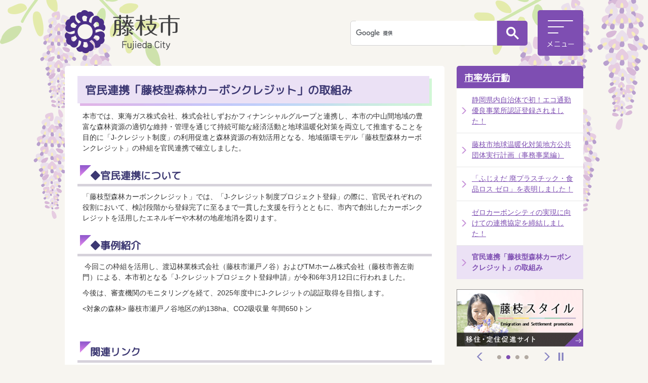

--- FILE ---
content_type: text/html
request_url: https://www.city.fujieda.shizuoka.jp/toshi/kankyo/sossen/23044.html
body_size: 11774
content:
<!DOCTYPE HTML>
<html lang="ja">
<head>
  <meta charset="utf-8">
                                                                                              

        <meta name="keywords" content="ゼロカーボン,東海ガス,カーボンニュートラル,都市ガス,連携協定,">
<meta name="description" content="">    <meta property="og:title" content="官民連携「藤枝型森林カーボンクレジット」の取組み|藤枝市ホームページ">
<meta property="og:type" content="article">
<meta property="og:url" content="https://www.city.fujieda.shizuoka.jp/toshi/kankyo/sossen/23044.html">
  <meta property="og:image" content="//www.city.fujieda.shizuoka.jp/theme/base/img_common/ogp_noimage.png" />
  <meta property="og:description" content="              本市では、東海ガス株式会社、株式会社しずおかフィナンシャルグループと連携し、本市の中山間地域の豊富な森林資源の適切な維持・管理を通じて持続可能な経済活動と地球温暖化対策を両立して推進することを目的に「J-クレジット制度」の利用促進と森林資源の有効活用となる、地域循環モデル「藤枝型森林カーボンクレジット」の枠組を官民連携で確立しました。            " />  <meta name="viewport" content="width=720, user-scalable=yes">      <meta name="nsls:timestamp" content="Tue, 12 Mar 2024 06:00:00 GMT">            <title>官民連携「藤枝型森林カーボンクレジット」の取組み／藤枝市ホームページ</title>                          <link rel="canonical" href="https://www.city.fujieda.shizuoka.jp/soshiki/kankyosuido/kankyoseisaku/gyomu/2/sossen/23042.html">        
                            <link rel="icon" href="//www.city.fujieda.shizuoka.jp/favicon.ico">
        <link rel="apple-touch-icon" href="//www.city.fujieda.shizuoka.jp/theme/base/img_common/smartphone.png">
                                                  <link href="//www.city.fujieda.shizuoka.jp/theme/base/css/sub.css" rel="stylesheet" type="text/css" class="sp-style">              

                      
            
                                                        <script src="//www.city.fujieda.shizuoka.jp/theme/base/js/jquery.js"></script>
                              <script src="//www.city.fujieda.shizuoka.jp/theme/base/js/jquery_cookie.js"></script>
                              <script src="//www.city.fujieda.shizuoka.jp/theme/base/js/common_lib.js"></script>
                              <script src="//www.city.fujieda.shizuoka.jp/theme/base/js/jquery.easing.1.3.js"></script>
                              <script src="//www.city.fujieda.shizuoka.jp/theme/base/js/jquery.bxslider.js"></script>
                              <script src="//www.city.fujieda.shizuoka.jp/theme/base/js/jquery_dropmenu.js"></script>
                              <script src="//www.city.fujieda.shizuoka.jp/theme/base/js/mutual_switching/mutual_switching.js"></script>
                                                          <script>(function(w,d,s,l,i){w[l]=w[l]||[];w[l].push({'gtm.start':
  new Date().getTime(),event:'gtm.js'});var f=d.getElementsByTagName(s)[0],
  j=d.createElement(s),dl=l!='dataLayer'?'&l='+l:'';j.async=true;j.src=
  'https://www.googletagmanager.com/gtm.js?id='+i+dl;f.parentNode.insertBefore(j,f);
  })(window,document,'script','dataLayer','GTM-5TDL6JJ');</script>

<!-- LINE Tag Base Code -->
<!-- Do Not Modify -->
<script>
  (function(g,d,o){
    g._ltq=g._ltq||[];g._lt=g._lt||function(){g._ltq.push(arguments)};
    var h=location.protocol==='https:'?'https://d.line-scdn.net':'http://d.line-cdn.net';
    var s=d.createElement('script');s.async=1;
    s.src=o||h+'/n/line_tag/public/release/v1/lt.js';
    var t=d.getElementsByTagName('script')[0];t.parentNode.insertBefore(s,t);
      })(window, document);
  _lt('init', {
    customerType: 'account',
    tagId: 'c588483b-c8a8-4965-9276-ff2cb55cd141'
  });
  _lt('send', 'pv', ['c588483b-c8a8-4965-9276-ff2cb55cd141']);
</script>
<noscript>
  <img height="1" width="1" style="display:none"
        src="https://tr.line.me/tag.gif?c_t=lap&t_id=c588483b-c8a8-4965-9276-ff2cb55cd141&e=pv&noscript=1" />
</noscript>
<!-- End LINE Tag Base Code -->

<!-- LINE Tag Event Code -->
<script>
_lt('send', 'cv', {
  type: 'Conversion'
},['c588483b-c8a8-4965-9276-ff2cb55cd141']);
</script>
<!-- End LINE Tag Event Code -->

<script src="//www.city.fujieda.shizuoka.jp/theme/base/js/common.js"></script>
                                              <script src='//www.google.com/jsapi'></script>
                                          <script src="//www.city.fujieda.shizuoka.jp/theme/base/js/sub.js"></script>
                          

              
                  
  <!--[if lt IE 9]>
  <script src="//www.city.fujieda.shizuoka.jp/theme/base/js/html5shiv-printshiv.min.js"></script>
  <script src="//www.city.fujieda.shizuoka.jp/theme/base/js/css3-mediaqueries.js"></script>
  <![endif]-->

  <script>
    var cms_api_token="eyJ0eXAiOiJKV1QiLCJhbGciOiJIUzI1NiJ9.eyJjdXN0b21lcl9jb2RlIjoiMTcxMDg1Iiwic2VydmljZV9uYW1lIjoiU01BUlQgQ01TIn0.HVibpih-HoBh6_ninPua3lyoaOYU4xu326LdYuUa4Bk";
    var cms_api_domain="api4th.smart-lgov.jp";
    var cms_api_site="";
    var cms_app_version="";
    var cms_app_id="";
    var site_domain = "https://www.city.fujieda.shizuoka.jp";
    var theme_name = "base";
    var cms_recruit_no = "1";
    var cms_recruit_history_no = "14";
    var cms_recruit_search_item = '[]';
    var is_smartphone = false;  </script>

  
  

    <script src="//www.city.fujieda.shizuoka.jp/resource/js/scms_yahoo_agreement.js"></script>
  
</head>
<body>
            
              
                
  
  
  <p id="honbun" class="view-pc"><a class="scroll" href="#container">本文へ</a></p>
  <!-- Google Tag Manager (noscript) -->
<noscript><iframe src="https://www.googletagmanager.com/ns.html?id=GTM-5TDL6JJ" height="0" width="0" style="display:none;visibility:hidden"></iframe></noscript>
<!-- End Google Tag Manager (noscript) -->  <div id="wrapper">
    <div id="wrapper-in">
      <div id="wrapper-in2">

        <div id="header-print">
          <header id="header" class="view-pc">

            <div class="header-subnav-area">

              <div class="box clearfix">
                <div class="g-search-area">
                                                        




                          
                
                  
                  
                                      <div class="gcse-searchbox-only" data-resultsurl="//www.city.fujieda.shizuoka.jp/result.html" data-enableAutoComplete="true"></div>
  
                                          </div>
                <a href="#" class="btn-open-menu btn-menu-pc">
                  <img src="//www.city.fujieda.shizuoka.jp/theme/base/img_common/header_menu_btn.png" alt="メニュー">
                </a>
              </div>
              <p id="header-logo">
                <a href="//www.city.fujieda.shizuoka.jp/index.html"><img src="//www.city.fujieda.shizuoka.jp/theme/base/img_common/pc_header_logo.png" alt="藤枝市 Fujieda City"></a>
              </p>
            </div>

            <script>
$(function() {
  $('.headerNaviDynBlock').each(function() {
    var block = $(this);
    var list = block.find('.headerNaviDynList');
    block.css('display', 'none');

    var url = block.attr('url');
    if (!url) {
      url = block.attr('data-url');
      if (!url) {
        return;
      }
    }

    $.getJSON(url, function(json) {
      var templateOrig = block.find('.headerNaviPageTemplate');
      if (templateOrig.length == 0) {
        return;
      }
      var template = templateOrig.clone().removeClass('headerNaviPageTemplate').addClass('pageEntity').css('display', '');
      block.find('.pageEntity').remove();
      var count = 0;
      for (var j=0; j<json.length; j++) {
        var item = json[j];
        if (item.is_category_index && item.child_pages_count == 0) {
          continue;
        }
        var entity = template.clone();
        entity.find('.pageLink').attr('href', item.url).text(item.page_name);
        entity.find('.pageDescription').text(item.description);
        list.append(entity);
        count++;
      }
      if (count > 0) {
        block.css('display', '');
      }
      templateOrig.remove();
    });
  });
});
</script>

<div class="drawer-menu">
  <div class="drawer-menu-in">
    <h2>メインメニュー</h2>
    <div class="drawer-menu-search">
      <ul>
        <li><a href="https://www.city.fujieda.shizuoka.jp/soshiki/index.html">組織から探す</a></li>
        <li><a href="https://www.city.fujieda.shizuoka.jp/benri/faq/index.html">よくあるご質問</a></li>
        <li><a href="https://www.city.fujieda.shizuoka.jp/kurashi/sodan/index.html">相談窓口</a></li>
        <li><a href="//www.city.fujieda.shizuoka.jp/cgi-bin/inquiry.php/313">お問い合わせ</a></li>
      </ul>
    </div>
    <div class="drawer-menu-in2">
      <div class="menu-list-area">
        <div class="category-list">
          <ul class="list">
            <li class="active">
              <a id="jqs-category-1" href="https://www.city.fujieda.shizuoka.jp/index.html">ホーム</a>
              <div id="jqs-category-details-1" class="dropemenu active">
                <ul class="list3">
                  <li>
                    <a class="home-btn01" href="https://www.city.fujieda.shizuoka.jp/shisei/shicho/index.html">
                      <span class="text">市長の部屋</span>
                    </a>
                  </li>
                  <li>
                    <a class="home-btn02" href="https://www.city.fujieda.shizuoka.jp/anzen/index.html">
                      <span class="text">安全・安心情報</span>
                    </a>
                  </li>
                  <li>
                    <a class="home-btn03" href="https://www.city.fujieda.shizuoka.jp/benri/index.html">
                      <span class="text">便利なサービス</span>
                    </a>
                  </li>
                  <li>
                    <a class="home-btn04" href="https://www.city.fujieda.shizuoka.jp/shigikai/index.html">
                      <span class="text">藤枝市議会</span>
                    </a>
                  </li>
                  <li>
                    <a class="home-btn05" href="https://www.city.fujieda.shizuoka.jp/jigyosha/index.html">
                      <span class="text">事業者向け情報</span>
                    </a>
                  </li>
                  <li>
                    <a class="home-btn06" href="https://www.city.fujieda.shizuoka.jp/mokuteki/index.html">
                      <span class="text">目的から探す</span>
                    </a>
                  </li>
                </ul>
              </div>
            </li>
            <li>
              <a id="jqs-category-2" href="https://www.city.fujieda.shizuoka.jp/kurashi/index.html">くらし・手続き</a>
              <div id="jqs-category-details-2" class="dropemenu ddm-kurashi">
                <h3 class="title"><span class="title-txt">サブメニュー</span></h3>
                                <div class="headerNaviDynBlock" data-url="//www.city.fujieda.shizuoka.jp/kurashi/index.tree.json">
                  <ul class="list2 headerNaviDynList">
                    <li class="headerNaviPageTemplate"><a class="pageLink"></a></li>
                  </ul>
                </div>
                
                <div class="ga-ranking-area">
                  <h3 class="title"><span class="title-txt">よく見られるページ</span></h3>
                  <ol class="list"></ol>
                  <div class="in"></div>
                </div>
              </div>
            </li>
            <li>
              <a id="jqs-category-3" href="https://www.city.fujieda.shizuoka.jp/kosodate/index.html">子育て・教育</a>
              <div id="jqs-category-details-3" class="dropemenu ddm-kosodate">
                <h3 class="title"><span class="title-txt">サブメニュー</span></h3>
                                <div class="headerNaviDynBlock" data-url="//www.city.fujieda.shizuoka.jp/kosodate/index.tree.json">
                  <ul class="list2 headerNaviDynList">
                    <li class="headerNaviPageTemplate"><a class="pageLink"></a></li>
                  </ul>
                </div>
                
                <div class="ga-ranking-area">
                  <h3 class="title"><span class="title-txt">よく見られるページ</span></h3>
                  <ol class="list"></ol>
                  <div class="in"></div>
                </div>

              </div>
            </li>
            <li>
              <a id="jqs-category-4" href="https://www.city.fujieda.shizuoka.jp/kenko/index.html">健康・福祉</a>
              <div id="jqs-category-details-4" class="dropemenu ddm-kenko">
                <h3 class="title"><span class="title-txt">サブメニュー</span></h3>
                                <div class="headerNaviDynBlock" data-url="//www.city.fujieda.shizuoka.jp/kenko/index.tree.json">
                  <ul class="list2 headerNaviDynList">
                    <li class="headerNaviPageTemplate"><a class="pageLink"></a></li>
                  </ul>
                </div>
                
                <div class="ga-ranking-area">
                  <h3 class="title"><span class="title-txt">よく見られるページ</span></h3>
                  <ol class="list"></ol>
                  <div class="in"></div>
                </div>
              </div>
            </li>
            <li>
              <a id="jqs-category-5" href="https://www.city.fujieda.shizuoka.jp/bunka/index.html">文化・スポーツ・観光</a>
              <div id="jqs-category-details-5" class="dropemenu ddm-bunka">
                <h3 class="title"><span class="title-txt">サブメニュー</span></h3>
                                <div class="headerNaviDynBlock" data-url="//www.city.fujieda.shizuoka.jp/bunka/index.tree.json">
                  <ul class="list2 headerNaviDynList">
                    <li class="headerNaviPageTemplate"><a class="pageLink"></a></li>
                  </ul>
                </div>
                
                <div class="ga-ranking-area">
                  <h3 class="title"><span class="title-txt">よく見られるページ</span></h3>
                  <ol class="list"></ol>
                  <div class="in"></div>
                </div>
              </div>

            </li>
            <li>
              <a id="jqs-category-6" href="https://www.city.fujieda.shizuoka.jp/toshi/index.html">都市整備・環境</a>
              <div id="jqs-category-details-6" class="dropemenu ddm-toshi">
                <h3 class="title"><span class="title-txt">サブメニュー</span></h3>
                                <div class="headerNaviDynBlock" data-url="//www.city.fujieda.shizuoka.jp/toshi/index.tree.json">
                  <ul class="list2 headerNaviDynList">
                    <li class="headerNaviPageTemplate"><a class="pageLink"></a></li>
                  </ul>
                </div>
                
                <div class="ga-ranking-area">
                  <h3 class="title"><span class="title-txt">よく見られるページ</span></h3>
                  <ol class="list"></ol>
                  <div class="in"></div>
                </div>
              </div>
            </li>
            <li>
              <a id="jqs-category-7" href="https://www.city.fujieda.shizuoka.jp/sangyo/index.html">産業・ビジネス</a>
              <div id="jqs-category-details-7" class="dropemenu ddm-sangyo">
                <h3 class="title"><span class="title-txt">サブメニュー</span></h3>
                                <div class="headerNaviDynBlock" data-url="//www.city.fujieda.shizuoka.jp/sangyo/index.tree.json">
                  <ul class="list2 headerNaviDynList">
                    <li class="headerNaviPageTemplate"><a class="pageLink"></a></li>
                  </ul>
                </div>
                                <div class="ga-ranking-area">
                  <h3 class="title"><span class="title-txt">よく見られるページ</span></h3>
                  <ol class="list"></ol>
                  <div class="in"></div>
                </div>
                
              </div>
            </li>
            <li>
              <a id="jqs-category-8" href="https://www.city.fujieda.shizuoka.jp/shisei/index.html">市政情報</a>
              <div id="jqs-category-details-8" class="dropemenu ddm-shisei">
                <h3 class="title"><span class="title-txt">サブメニュー</span></h3>
                                <div class="headerNaviDynBlock" data-url="//www.city.fujieda.shizuoka.jp/shisei/index.tree.json">
                  <ul class="list2 headerNaviDynList">
                    <li class="headerNaviPageTemplate"><a class="pageLink"></a></li>
                  </ul>
                </div>
                                <div class="ga-ranking-area">
                  <h3 class="title"><span class="title-txt">よく見られるページ</span></h3>
                  <ol class="list"></ol>
                  <div class="in"></div>
                </div>
                
              </div>
            </li>
          </ul>
        </div>
      </div>

    </div>
  </div>
  <a href="#" class="btn-menu-pc close-top">
    <img src="//www.city.fujieda.shizuoka.jp/theme/base/img_common/pc_header_menu_close_off.png" alt="閉じる">
  </a>
  <div class="close-bottom"><a href="#" class="btn-menu-pc"><span>メニューを閉じる</span></a></div>
</div>
          </header>

          <header id="sp-header" class="view-sp">
  <div class="box clearfix">
    <p id="sp-header-logo">
      <a href="https://www.city.fujieda.shizuoka.jp/index.html"><img src="//www.city.fujieda.shizuoka.jp/theme/base/img_common/sp_header_logo.png" alt="藤枝市 Fujieda City"></a>
    </p>
    <nav id="sp-header-nav" class="clearfix">
      <div class="menu-btn-area clearfix">
        <p class="menu-btn-search">
          <a href="#"><img src="//www.city.fujieda.shizuoka.jp/theme/base/img_common/search_btn_open.jpg" alt="検索"></a>
        </p>
        <p class="menu-btn-menu">
          <a href="#"><img src="//www.city.fujieda.shizuoka.jp/theme/base/img_common/header_menu_btn.png" alt="メニュー"></a>
        </p>
      </div>
    </nav>
  </div>

  

<div class="modal-search-bg"></div>
<div class="modal-search">
  <div class="modal-header">
  <a href="#" class="menu-btn-search-close top-btn-close"><img src="//www.city.fujieda.shizuoka.jp/theme/base/img_common/pc_header_menu_close_off.png" alt="閉じる"></a>
  <img class="modal-header-logo" src="//www.city.fujieda.shizuoka.jp/theme/base/img_common/sp_modal_header_logo.png" alt="藤枝市 Fujieda City">
</div>
  <div class="in">
    <h2 class="title">サイト内検索</h2>
    <div class="sp-gcs-area">
                    




                          
                
                  
                  
                                      <div class="gcse-searchbox-only" data-resultsurl="//www.city.fujieda.shizuoka.jp/result.html" data-enableAutoComplete="true"></div>
  
                  </div>
    <p class="modal-menu-close bottom-btn-close">
      <span>検索を閉じる</span>
    </p>
  </div>
</div>

<div class="modal-menu-bg"></div>
<div class="modal-menu">  
  <div class="modal-header">
    <a href="#" class="menu-btn-menu-close top-btn-close"><img src="//www.city.fujieda.shizuoka.jp/theme/base/img_common/pc_header_menu_close_off.png" alt="閉じる"></a>
    <img class="modal-header-logo" src="//www.city.fujieda.shizuoka.jp/theme/base/img_common/sp_modal_header_logo.png" alt="藤枝市 Fujieda City">
  </div>
  <div class="in">

    <h2 class="title">メインメニュー</h2>

    <div class="menu-box nav01">
      <h3 class="title"><span class="bg">くらし・手続き</span></h3>
      <div class="box-in">
        <div class="panel">
                    <div class="headerNaviDynBlock" data-url="//www.city.fujieda.shizuoka.jp/kurashi/index.tree.json">
            <ul class="list headerNaviDynList">
              <li><a href="https://www.city.fujieda.shizuoka.jp/kurashi/index.html">くらし・手続きトップ</a></li>
              <li class="headerNaviPageTemplate"><a class="pageLink"></a></li>
            </ul>
          </div>
                  </div>
        <div class="panel ga-ranking-area">
          <h4>よく見られるページ</h4>
          <ol class="list"></ol>
        </div>
      </div>
    </div>

    <div class="menu-box nav02">
      <h3 class="title"><span class="bg">子育て・教育</span></h3>
      <div class="box-in">
        <div class="panel">
                    <div class="headerNaviDynBlock" data-url="//www.city.fujieda.shizuoka.jp/kosodate/index.tree.json">
            <ul class="list headerNaviDynList">
              <li><a href="https://www.city.fujieda.shizuoka.jp/kosodate/index.html">子育て・教育トップ</a></li>
              <li class="headerNaviPageTemplate"><a class="pageLink"></a></li>
            </ul>
          </div>
                  </div>
        <div class="panel ga-ranking-area">
          <h4>よく見られるページ</h4>
          <ol class="list"></ol>
        </div>
      </div>
    </div>


    <div class="menu-box nav03">
      <h3 class="title"><span class="bg">健康・福祉</span></h3>
      <div class="box-in">
        <div class="panel">
                    <div class="headerNaviDynBlock" data-url="//www.city.fujieda.shizuoka.jp/kenko/index.tree.json">
            <ul class="list headerNaviDynList">
              <li><a href="https://www.city.fujieda.shizuoka.jp/kenko/index.html">健康・福祉トップ</a></li>
              <li class="headerNaviPageTemplate"><a class="pageLink"></a></li>
            </ul>
          </div>
                  </div>
        <div class="panel ga-ranking-area">
          <h4>よく見られるページ</h4>
          <ol class="list"></ol>
        </div>
      </div>
    </div>

    <div class="menu-box nav04">
      <h3 class="title"><span class="bg">文化・スポーツ・観光</span></h3>
      <div class="box-in">
        <div class="panel">
                    <div class="headerNaviDynBlock" data-url="//www.city.fujieda.shizuoka.jp/bunka/index.tree.json">
            <ul class="list headerNaviDynList">
              <li><a href="https://www.city.fujieda.shizuoka.jp/bunka/index.html">文化・スポーツ・観光トップ</a></li>
              <li class="headerNaviPageTemplate"><a class="pageLink"></a></li>
            </ul>
          </div>
                  </div>
        <div class="panel ga-ranking-area">
          <h4>よく見られるページ</h4>
          <ol class="list"></ol>
        </div>
      </div>
    </div>

    <div class="menu-box nav05">
      <h3 class="title"><span class="bg">都市整備・環境</span></h3>
      <div class="box-in">
        <div class="panel">
                    <div class="headerNaviDynBlock" data-url="//www.city.fujieda.shizuoka.jp/toshi/index.tree.json">
            <ul class="list headerNaviDynList">
              <li><a href="https://www.city.fujieda.shizuoka.jp/toshi/index.html">都市整備・環境トップ</a></li>
              <li class="headerNaviPageTemplate"><a class="pageLink"></a></li>
            </ul>
          </div>
                  </div>
        <div class="panel ga-ranking-area">
          <h4>よく見られるページ</h4>
          <ol class="list"></ol>
        </div>
      </div>
    </div>

    <div class="menu-box nav06">
      <h3 class="title"><span class="bg">産業・ビジネス</span></h3>
      <div class="box-in">
        <div class="panel">
                    <div class="headerNaviDynBlock" data-url="//www.city.fujieda.shizuoka.jp/sangyo/index.tree.json">
            <ul class="list headerNaviDynList">
              <li><a href="https://www.city.fujieda.shizuoka.jp/sangyo/index.html">産業・ビジネストップ</a></li>
              <li class="headerNaviPageTemplate"><a class="pageLink"></a></li>
            </ul>
          </div>
                  </div>
        <div class="panel ga-ranking-area">
          <h4>よく見られるページ</h4>
          <ol class="list"></ol>
        </div>
      </div>
    </div>

    <div class="menu-box nav07">
      <h3 class="title"><span class="bg">市政情報</span></h3>
      <div class="box-in">
        <div class="panel">
                    <div class="headerNaviDynBlock" data-url="//www.city.fujieda.shizuoka.jp/shisei/index.tree.json">
            <ul class="list headerNaviDynList">
              <li><a href="https://www.city.fujieda.shizuoka.jp/shisei/index.html">市政情報トップ</a></li>
              <li class="headerNaviPageTemplate"><a class="pageLink"></a></li>
            </ul>
          </div>
                  </div>
        <div class="panel ga-ranking-area">
          <h4>よく見られるページ</h4>
          <ol class="list"></ol>
        </div>
      </div>
    </div>

    <div class="modal-link-area">
      <ul class="list">
        <li><a href="https://www.city.fujieda.shizuoka.jp/soshiki/index.html">組織から探す</a></li>
        <li><a href="https://www.city.fujieda.shizuoka.jp/benri/faq/index.html">よくあるご質問</a></li>
        <li><a href="https://www.city.fujieda.shizuoka.jp/kurashi/sodan/index.html">相談窓口</a></li>
        <li><a href="//www.city.fujieda.shizuoka.jp/cgi-bin/inquiry.php/313">お問い合わせ</a></li>
      </ul>
    </div>


    <p class="modal-menu-close bottom-btn-close">
      <span>メニューを閉じる</span>
    </p>
  </div>
</div>
</header>
        </div>



        <section id="container">
          <div id="container-in" class="clearfix">

            <article id="contents" role="main">

                                
      <h1 class="title"><span class="bg"><span class="bg2">官民連携「藤枝型森林カーボンクレジット」の取組み</span></span></h1>
                  

              <div id="contents-in">      
        
        
                <div class="free-layout-area">
          <div>
            <div class="wysiwyg">
              <p>本市では、東海ガス株式会社、株式会社しずおかフィナンシャルグループと連携し、本市の中山間地域の豊富な森林資源の適切な維持・管理を通じて持続可能な経済活動と地球温暖化対策を両立して推進することを目的に「J-クレジット制度」の利用促進と森林資源の有効活用となる、地域循環モデル「藤枝型森林カーボンクレジット」の枠組を官民連携で確立しました。</p>
            </div>
          

            <h2><span class="bg"><span class="bg2"><span class="bg3">◆官民連携について</span></span></span></h2>
          

            <div class="wysiwyg">
              <p>「藤枝型森林カーボンクレジット」では、「J-クレジット制度プロジェクト登録」の際に、官民それぞれの役割において、検討段階から登録完了に至るまで一貫した支援を行うとともに、市内で創出したカーボンクレジットを活用したエネルギーや木材の地産地消を図ります。</p>
            </div>
          

            <h2><span class="bg"><span class="bg2"><span class="bg3">◆事例紹介</span></span></span></h2>
          

            <div class="wysiwyg">
              <p>&nbsp;今回この枠組を活用し、渡辺林業株式会社（藤枝市瀬戸ノ谷）およびTMホーム株式会社（藤枝市善左衛門）による、本市初となる「J-クレジットプロジェクト登録申請」が令和6年3月12日に行われました。</p>

<p>今後は、審査機関のモニタリングを経て、2025年度中にJ-クレジットの認証取得を目指します。</p>

<p>&lt;対象の森林&gt; 藤枝市瀬戸ノ谷地区の約138ha、CO2吸収量 年間650トン</p>

<p>&nbsp;</p>
            </div>
          

            <h2><span class="bg"><span class="bg2"><span class="bg3">関連リンク</span></span></span></h2>
          
<p class="link-item"><a class="icon2" href="https://www.city.fujieda.shizuoka.jp/toshi/kankyo/kankyojigyousya/22076.html" target="_blank">藤枝市J-クレジット登録・認証事業費補助金</a></p>
<p class="link-item"><a class="icon2" href="https://www.city.fujieda.shizuoka.jp/toshi/kankyo/kankyojigyousya/22077.html" target="_blank">J-クレジット制度を活用したエネルギーの地産地消を推進します。</a></p>
<p class="link-item"><a class="icon2" href="https://japancredit.go.jp/" target="_blank">J－クレジット制度</a></p>
</div>
        </div>
        
        


            
              
                                                                  <!-- 「お問い合わせ先」 -->
                                                        
      <div class="toiawase">
      <div class="toiawase-in">
        <h2 class="title"><span class="bg">お問い合わせ</span></h2>
        <div class="in">
          <div class="name">環境政策課<br />〒426-0026 静岡県藤枝市岡出山2-15-25 藤枝市役所南館3階<br />電話：054-643-3183<br />ファックス：054-631-9083<br /><br /><a href=https://www.city.fujieda.shizuoka.jp/cgi-bin/inquiry.php/64 >メールでのお問い合わせはこちら</a></div>
        </div>
      </div>
    </div>
                    
                     <!-- pdfダウンロード -->
                  
  

                                  
              <!-- //#contents-in  -->
              </div>

              <div id="social-update-area">
                                                

  
                
            
            
                     
        <p class="update">更新日：2024年03月12日</p>

  
                                                                      </div>

            <!-- //#contents  -->
            </article>

                                                                                                                                      
              
                <nav id="side-nav">
        <section class="side-nav-list">
            
    <script>
  function cmsDynDateFormat(date, format) {
    var jpWeek = ['日', '月', '火', '水', '木', '金', '土'];
    return format.replace('%Y', date.getFullYear()).replace('%m', ('0' + (date.getMonth() + 1)).slice(-2)).replace('%d', ('0' + date.getDate()).slice(-2)).replace('%a', jpWeek[date.getDay()])
        .replace('%H', ('0' + date.getHours()).slice(-2)).replace('%M', ('0' + date.getMinutes()).slice(-2)).replace('%S', ('0' + date.getSeconds()).slice(-2));
  }
  function cmsDynExecuteGetPageList() {
    var outerBlocks = $('.pageListDynBlock');
    outerBlocks.each(function() {
      var block = $(this);
      block.find('.pageListExists').css('display', 'none');
      block.find('.pageListNotExists').css('display', 'none');

      var url = block.attr('data-url');

      var cond = {};

      cond.limit = parseInt(block.attr('data-limit'));
      cond.showIndex = parseInt(block.attr('data-show-index'));
      cond.showMobile = parseInt(block.attr('data-show-mobile'));
      dateBegin = block.attr('data-date-begin');
      dateSpan = block.attr('data-date-span');

      cond.curPageNo = block.attr('data-current-page-no');
      cond.dirClass = block.attr('data-dir-class');
      cond.pageClass = block.attr('data-page-class');

      cond.timeBegin = 0;
      if (dateBegin) {
        cond.timeBegin = new Date(dateBegin);
      } else if (dateSpan) {
        cond.timeBegin = Date.now() - dateSpan * 86400000;
      }
      var recentSpan = block.attr('data-recent-span');
      cond.recentBegin = 0;
      if (recentSpan) {
        cond.recentBegin = Date.now() - recentSpan * 86400000;
      }
      cond.dateFormat = block.attr('data-date-format');
      if (!cond.dateFormat) {
        cond.dateFormat = '%Y/%m/%d %H:%M:%S';
      }
      cond.joinGrue = block.attr('data-join-grue');
      if (!cond.joinGrue) {
        cond.joinGrue = ' , ';
      }
      cond.eventDateFormat = block.attr('data-event-date-format');
      if (!cond.eventDateFormat) {
        cond.eventDateFormat = cond.dateFormat;
      }
      cond.eventType = block.attr('data-event-type');
      cond.eventField = block.attr('data-event-field');
      cond.eventArea = block.attr('data-event-area');
      eventDateSpan = block.attr('data-event-date-span');
      cond.eventTimeEnd = 0;
      if (eventDateSpan) {
        cond.eventTimeEnd = Date.now() + eventDateSpan * 86400000;
      }

      // タグ
      cond.tagDisplay = block.attr('data-show-tags');
      cond.tagPosition = block.attr('data-tags-position');
      cond.tagFilterTargets = block.attr('data-tag-filter-targets');
      
      // ajaxとdom生成完了に発火するイベント
      cond.triggerName = block.attr('data-trigger-name');

      $.getJSON(url, function(json) {
        cmsDynApplyPageListJson(block, json, cond);
      }).fail(function(jqxhr, textStatus, error) {
        block.css('display', 'none');
      });
    });
  }
  function cmsDynApplyPageListJson(block, json, cond) {
    var now = Date.now();
    var list = block.find('.pageListBlock');
    var template = list.find('.pageEntity:first').clone();
    list.find('.pageEntity').remove();

    var count = 0;

    for (var i = 0; i < json.length; i++) {
      var item = json[i];
      var itemDate = new Date(item.publish_datetime);

      if (!cond.showIndex && item.is_category_index) {
        continue;
      }
      if (!cond.showMobile && item.is_keitai_page) {
        continue;
      }
      if (cond.timeBegin && itemDate.getTime() < cond.timeBegin) {
        continue;
      }

      // タグによる絞込み
      if ('tag' in item && item.tag && cond.tagFilterTargets != null) {
        var filteringNos = (!isNaN(cond.tagFilterTargets)) ? [cond.tagFilterTargets] : cond.tagFilterTargets.split(/,|\s/);
        var isTarget = false;
        item.tag.forEach(function(tagItem, idx) {
          if (filteringNos.indexOf(tagItem.tag_no + "") >= 0) {
            isTarget = true;
          }
        });
        if (!isTarget) {
          continue;
        }
      }

      var entity = template.clone();
      if ('event' in item && item['event']) {
        var pageEvent = item['event'];
        if (cond.eventType && cond.eventType != pageEvent.event_type_name) {
          continue;
        }
        if (cond.eventField && $.inArray(cond.eventField, pageEvent.event_fields) < 0) {
          continue;
        }
        if (cond.eventArea && $.inArray(cond.eventArea, pageEvent.event_area) < 0) {
          continue;
        }

        var eventDateString = '';
        if (cond.eventTimeEnd) {
          if (pageEvent.event_date_type_id == 0) {
            var startDatetime = pageEvent.event_start_datetime ? new Date(pageEvent.event_start_datetime) : false;
            var endDatetime = pageEvent.event_end_datetime ? new Date(pageEvent.event_end_datetime) : false;
            if (startDatetime && endDatetime) {
              if (startDatetime.getTime() > cond.eventTimeEnd || endDatetime.getTime() <= now) {
                continue;
              }
              eventDateString = cmsDynDateFormat(startDatetime, cond.eventDateFormat) + '～' + cmsDynDateFormat(endDatetime, cond.eventDateFormat);
            } else if (startDatetime) {
              if (startDatetime.getTime() > cond.eventTimeEnd) {
                continue;
              }
            } else {
              if (endDatetime.getTime() <= now) {
                continue;
              }
              eventDateString = '～' + cmsDynDateFormat(endDatetime, cond.eventDateFormat);
            }
          } else if (pageEvent.event_date_type_id == 1) {
            var filteredDates = $.grep(pageEvent.event_dates, function(value, index) {
              var eventTime1 = new Date(value[0]+'T00:00:00+09:00').getTime();
              var eventTime2 = new Date(value[1]+'T23:59:59+09:00').getTime();
              return (eventTime1 <= cond.eventTimeEnd && eventTime2 >= now);
            });
            if (filteredDates.length == 0) {
              continue;
            }
          }
        }
        if (pageEvent.event_place) {
          entity.find('.pageEventPlaceExists').css('display', '');
          entity.find('.pageEventPlace').text(pageEvent.event_place);
        } else {
          entity.find('.pageEventPlaceExists').css('display', 'none');
          entity.find('.pageEventPlace').text('');
        }
        if (pageEvent.event_date_supplement) {
          entity.find('.pageEventDateExists').css('display', '');
          entity.find('.pageEventDate').text(pageEvent.event_date_supplement);
        } else if (eventDateString.length > 0) {
          entity.find('.pageEventDateExists').css('display', '');
          entity.find('.pageEventDate').text(eventDateString);
        } else {
          entity.find('.pageEventDateExists').css('display', 'none');
          entity.find('.pageEventDate').text('');
        }

        if (pageEvent.event_type_name) {
          entity.find('.pageEventTypeExists').css('display', '');
          entity.find('.pageEventType').text(pageEvent.event_type_name);
        } else {
          entity.find('.pageEventTypeExists').css('display', 'none');
          entity.find('.pageEventType').text('');
        }
        if (pageEvent.event_fields && pageEvent.event_fields.length > 0) {
          entity.find('.pageEventFieldsExists').css('display', '');
          entity.find('.pageEventFields').text(pageEvent.event_fields.join(cond.joinGrue));
        } else {
          entity.find('.pageEventFieldsExists').css('display', 'none');
          entity.find('.pageEventFields').text('');
        }
        if (pageEvent.event_area && pageEvent.event_area.length > 0) {
          entity.find('.pageEventAreaExists').css('display', '');
          entity.find('.pageEventArea').text(pageEvent.event_area.join(cond.joinGrue));
        } else {
          entity.find('.pageEventAreaExists').css('display', 'none');
          entity.find('.pageEventArea').text('');
        }
        entity.find('.pageEventExists').css('display', '');
      } else {
        entity.find('.pageEventExists').css('display', 'none');
      }

      entity.find('.pageDate').each(function() {
        var dateString = cmsDynDateFormat(itemDate, cond.dateFormat);
        $(this).text(dateString);
      });
      var pageLink = entity.find('a.pageLink');
      if (cond.curPageNo == item.page_no) {
        pageLink.removeAttr('href').removeAttr('page_no').css('display', 'none');
        pageLink.parent().append('<span class="pageNoLink">' + item.page_name + '</span>');
      } else {
        pageLink.attr('page_no', item.page_no).attr('href', item.url).text(item.page_name);
        pageLink.find('.pageNoLink').remove();
      }

      entity.find('.pageDescription').text(item.description);

      if ('thumbnail_image' in item && item.thumbnail_image) {
        entity.find('.pageThumbnail').append($('<img>', {src: item.thumbnail_image, alt: ""}));
      } else {
        entity.find('.pageThumbnail').remove();
      }

      if (cond.recentBegin && itemDate.getTime() >= cond.recentBegin) {
        entity.find('.pageRecent').css('display', '');
      } else {
        entity.find('.pageRecent').css('display', 'none');
      }

      // タグ付与
      if ('tag' in item && item.tag) {
        if (item.tag.length > 0) {
          var DEFINE_CLASS_NAME_WHEN_TAG_TYPE_IMAGE = 'tag-type-image';
          var DEFINE_CLASS_NAME_WHEN_TAG_TYPE_TEXT = 'tag-type-text';
          var DEFINE_CLASS_NAME_WHEN_TAG_POSITION_BEFORE = 'tag-pos-before';
          var DEFINE_CLASS_NAME_WHEN_TAG_POSITION_AFTER = 'tag-pos-after';
          var DEFINE_CLASS_NAME_TAG_BLOCK = 'tags';
          var DEFINE_CLASS_NAME_TAG = 'tag';
          var DEFINE_CLASS_NAME_TAG_INNER = 'tag-bg';

          // タグの表示位置を判定
          var tagPositionClassName = (cond.tagPosition == 1) ? DEFINE_CLASS_NAME_WHEN_TAG_POSITION_BEFORE : DEFINE_CLASS_NAME_WHEN_TAG_POSITION_AFTER;

          // タグ出力の外枠を生成
          var tagListWrapperHtml = $('<span>', {
            class: [DEFINE_CLASS_NAME_TAG_BLOCK, tagPositionClassName].join(' ')
          });

          item.tag.forEach(function(tagItem, idx) {
            // タグの中身を設定
            var tagBody;
            if (tagItem.image_file_name != null && tagItem.image_file_name != "") {
              // 画像
              tagBody = $('<span>', {
                class: DEFINE_CLASS_NAME_TAG + tagItem.tag_no,
              }).append($('<img>', {
                class: [DEFINE_CLASS_NAME_TAG_INNER, DEFINE_CLASS_NAME_WHEN_TAG_TYPE_IMAGE].join(' '),
                src: tagItem.image_url,
                alt: tagItem.tag_name
              }));
            } else {
              // テキスト
              tagBody = $('<span>', {
                class: DEFINE_CLASS_NAME_TAG + tagItem.tag_no,
              }).append($('<span>', {
                class: [DEFINE_CLASS_NAME_TAG_INNER, DEFINE_CLASS_NAME_WHEN_TAG_TYPE_TEXT].join(' '),
                text: tagItem.tag_name
              }));
            }
            tagListWrapperHtml.append(tagBody);
          });

          // 出力
          if (cond.tagDisplay == 1) {
            if (tagPositionClassName === DEFINE_CLASS_NAME_WHEN_TAG_POSITION_BEFORE) {
              entity.find('a.pageLink').before(tagListWrapperHtml);
            } else {
              entity.find('a.pageLink').after(tagListWrapperHtml);
            }
          }
        }
      }

      var removeClasses = [];
      var appendClasses = [];
      if (item.is_category_index) {
        appendClasses = cond.dirClass ? cond.dirClass.split(' ') : [];
        removeClasses = cond.pageClass ? cond.pageClass.split(' ') : [];
      } else {
        removeClasses = cond.dirClass ? cond.dirClass.split(' ') : [];
        appendClasses = cond.pageClass ? cond.pageClass.split(' ') : [];
      }
      $.each(removeClasses, function(idx, val){
        entity.removeClass(val);
      });
      $.each(appendClasses, function(idx, val){
        entity.addClass(val);
      });

      entity.css('display', '');
      list.append(entity);
      count++;
      if (cond.limit && count >= cond.limit) {
        break;
      }
    }
    if (count) {
      block.css('display', '');
      block.find('.pageListExists').css('display', '');
      block.find('.pageListNotExists').css('display', 'none');
    } else {
      block.css('display', '');
      block.find('.pageListExists').css('display', 'none');
      block.find('.pageListNotExists').css('display', '');
    }
    if (cond.triggerName) {
      $(window).trigger(cond.triggerName);
    }
  };
</script>

<script>
$(function() {
  cmsDynExecuteGetPageList();
});
</script>


    
  <div class="pageListDynBlock" data-url="//www.city.fujieda.shizuoka.jp/toshi/kankyo/sossen/index.tree.json"
   data-show-shortcut="1" data-show-index="1"
   data-current-page-no="23044">
    <dl class="pageListExists">
      <dt class="title">
        <span class="bg"><span class="bg2"><a href="//www.city.fujieda.shizuoka.jp/toshi/kankyo/sossen/index.html">市率先行動</a></span></span>
      </dt>
      <dd class="in">
        <ul class="list clearfix pageListBlock">
          <li class="pageEntity" style="display:none;">
            <a class="pageLink"></a>
          </li>
        </ul>
      </dd>
    </dl>
  </div>
    </section>

    <div id="side-slider" class="view-pc">
      <div class="bxslider">
        <ul class="list">
        <li>
          <a href="https://www.fujieda.gr.jp/" target="_blank"><img src="//www.city.fujieda.shizuoka.jp/theme/base/img_top/header_link_banner01_2_2.jpg" alt="GO!FUJIEDA （一社）藤枝市観光協会"></a>
        </li>
        <li>
          <a href="https://www.city.fujieda.shizuoka.jp/style/index.html"><img src="//www.city.fujieda.shizuoka.jp/theme/base/img_top/header_link_banner02.png" alt="藤枝スタイル"></a>
        </li>
        <li>
          <a href="https://www.city.fujieda.shizuoka.jp/soccer/index.html"><img src="//www.city.fujieda.shizuoka.jp/theme/base/img_top/header_link_banner03.png" alt="藤枝サッカー"></a>
        </li>
        <li>
          <a href="https://www.city.fujieda.shizuoka.jp/rengeji/index.html"><img src="//www.city.fujieda.shizuoka.jp/theme/base/img_top/header_link_banner04.png" alt="蓮華寺池公園"></a>
        </li>
        </ul>
      </div>
    </div>

    <div id="side-link" class="view-sp">
      <ul class="list">
        <li>
          <a href="https://www.fujieda.gr.jp/" target="_blank"><img src="//www.city.fujieda.shizuoka.jp/theme/base/img_top/header_link_banner01_2_2.jpg" alt="GO!FUJIEDA （一社）藤枝市観光協会"></a>
        </li>
        <li>
          <a href="https://www.city.fujieda.shizuoka.jp/style/index.html"><img src="//www.city.fujieda.shizuoka.jp/theme/base/img_top/header_link_banner02.png" alt="藤枝スタイル"></a>
        </li>
        <li>
          <a href="https://www.city.fujieda.shizuoka.jp/soccer/index.html"><img src="//www.city.fujieda.shizuoka.jp/theme/base/img_top/header_link_banner03.png" alt="藤枝サッカー"></a>
        </li>
        <li>
          <a href="https://www.city.fujieda.shizuoka.jp/rengeji/index.html"><img src="//www.city.fujieda.shizuoka.jp/theme/base/img_top/header_link_banner04.png" alt="蓮華寺池公園"></a>
        </li>
      </ul>
    </div>
  
       
  </nav>                                
          <!-- //#container-in  -->
          </div>
        <!-- //#container  -->
        </section>


                <div class="pankuzu-wrapper">
          <dl id="pankuzu" class="clearfix">
            <dt class="title">現在のページ</dt>
            <dd class="in">
              

<ul class="list">
              <li><a href="https://www.city.fujieda.shizuoka.jp/index.html">ホーム</a></li>
                  <li class="icon"><a href="https://www.city.fujieda.shizuoka.jp/toshi/index.html">都市整備・環境</a></li>
                  <li class="icon"><a href="https://www.city.fujieda.shizuoka.jp/toshi/kankyo/index.html">環境</a></li>
                  <li class="icon"><a href="https://www.city.fujieda.shizuoka.jp/toshi/kankyo/sossen/index.html">市率先行動</a></li>
            <li class="icon"><span>官民連携「藤枝型森林カーボンクレジット」の取組み</span></li>
  </ul>
            </dd>
          </dl>
        </div>

                          <div id="kokoku-area">
  <div class="kokoku-in">
  <h2 class="title">広告</h2>
    <div class="box">
      <ul class="list">
        <li><a href="https://gol-deportes.com/" target="_blank" rel="sponsored"><img src="//www.city.fujieda.shizuoka.jp/theme/base/img_common/kokoku/gol.png" alt="gol."></a></li>
        <li><a href="https://www.upremake.com/" target="_blank" rel="sponsored"><img src="//www.city.fujieda.shizuoka.jp/theme/base/img_common/kokoku/upremake.jpg" alt="塗替 防水 貼替 外装リフォームならアップリメイク"></a></li>
        <li><a href="https://www.fudosan-entetsu.jp/baibai/fujieda/?utm_source=fujieda&utm_medium=banner&utm_campaign=city" target="_blank" rel="sponsored"><img src="//www.city.fujieda.shizuoka.jp/theme/base/img_common/kokoku/real-estate.gif" alt="遠鉄の不動産　藤枝店"></a></li>
        <li><a href="https://realestate.yoshicon.co.jp/fujieda_ekimae/" target="_blank" rel="sponsored"><img src="//www.city.fujieda.shizuoka.jp/theme/base/img_common/kokoku/embl-cross.jpg" alt="ヨシコンの新築分譲マンション エンブルクロス藤枝"></a></li>
      </ul>
    </div>
    <span class="bosyu-text">民間のバナー広告及びそのリンク先ホームページの内容については、藤枝市が推奨等をするものではありません。</span>
    <a class="top-kokoku-link" href="https://www.city.fujieda.shizuoka.jp/homepage/10559.html"><span class="top-kokoku-link-text">広告掲載を募集しています。</span></a>
  </div>
</div>        
                  

<div id="footer-print">
  <footer id="footer">
    <div class="in">
      <div class="box clearfix">
        
        <p id="pagetop-sp" class="view-sp">
          <a href="#wrapper" class="scroll">
            <span class="visually-hidden">ページの先頭へ</span>
            <img src="//www.city.fujieda.shizuoka.jp/theme/base/img_common/footer_pagetop.png" alt="">
          </a>
        </p>

        <p id="pagetop-pc" class="view-pc">
          <a href="#wrapper" class="scroll">
            <span class="visually-hidden">ページの先頭へ</span>
            <img src="//www.city.fujieda.shizuoka.jp/theme/base/img_common/footer_pagetop.png" alt="">
          </a>
        </p>

        <div class="address">
          <p class="footer-logo">
            <span class="visually-hidden">藤枝市 Fujieda City</span>
            <img src="//www.city.fujieda.shizuoka.jp/theme/base/img_common/pc_footer_logo.png" alt="" class="view-pc">
            <img src="//www.city.fujieda.shizuoka.jp/theme/base/img_common/sp_footer_logo.png" alt="" class="view-sp"></p>
          <dl class="">
            <dt class="title">藤枝市役所</dt>
            <dd>
              <ul>
                <li>
                  <span class="indent1">所在地：</span>
                  <span>〒426-8722　静岡県藤枝市岡出山1-11-1</span>
                </li>
                <li>
                  <span class="indent1">電話：</span>
                  <span>054-643-3111（代表）</span>
                </li>
                <li>
                  <span class="indent1">ファックス：</span>
                  <span>054-643-3604</span>
                </li>
                <li>
                  <span class="indent1">開庁時間：</span>
                  <span class="indent2">平日午前8時30分から午後5時15分まで<br>（祝日、年末年始を除く）</span>
                </li>
                <li>
                  <span class="indent1">法人番号</span>
                  <span>1000020222143</span>
                </li>
              </ul>
            </dd>
          </dl>
        </div>
        
        <div class="function">

          <div class="support-nav js-support-nav">
            <ul>
              <li>
                <dl id="language">
                  <dt class="title"><label for="honyaku"><span lang="en">Select Language</span></label></dt>
                  <dd>
                                                               
<div class="translate-element">
  <select id="honyaku" name="honyaku" title="言語を選択">
    <option value="">言語を選択</option>
    <option value="https://city-fujieda.j-server.com/LUCFEC/ns/w0/jaen/https://www.city.fujieda.shizuoka.jp/toshi/kankyo/sossen/23044.html">English</option>
    <option value="https://city-fujieda.j-server.com/LUCFEC/ns/w0/jako/https://www.city.fujieda.shizuoka.jp/toshi/kankyo/sossen/23044.html">&#54620;&#44397;&#50612;</option>    <option value="https://city-fujieda.j-server.com/LUCFEC/ns/w0/jazh/https://www.city.fujieda.shizuoka.jp/toshi/kankyo/sossen/23044.html">中文（簡体字）</option>
    <option value="https://city-fujieda.j-server.com/LUCFEC/ns/w0/jazhb/https://www.city.fujieda.shizuoka.jp/toshi/kankyo/sossen/23044.html">中文（繁体字）</option>
    <option value="https://city-fujieda.j-server.com/LUCFEC/ns/w0/japt/https://www.city.fujieda.shizuoka.jp/toshi/kankyo/sossen/23044.html">Portugu&#234;s</option>
    <option value="https://city-fujieda.j-server.com/LUCFEC/ns/w0/jaes/https://www.city.fujieda.shizuoka.jp/toshi/kankyo/sossen/23044.html">Espa&#241;ol</option>
    <option value="https://city-fujieda.j-server.com/LUCFEC/ns/w0/jait/https://www.city.fujieda.shizuoka.jp/toshi/kankyo/sossen/23044.html">italiano</option>
    <option value="https://city-fujieda.j-server.com/LUCFEC/ns/w0/javi/https://www.city.fujieda.shizuoka.jp/toshi/kankyo/sossen/23044.html">ti&#7871;ng vi&#7879;t</option>
    <option value="https://www.city.fujieda.shizuoka.jp/toshi/kankyo/sossen/23044.html">日本語</option>
  </select>
</div>

<script>
  /**
   * 高電社翻訳プルダウンのoptionのリンクへ移動
   */
  $('select[name=honyaku]').change(function() {
    if ($(this).val() != '') {
      window.location.href = $(this).val();
    }
  });
</script>
                                      </dd>
                </dl>
              </li>
              <li>
                <dl id="size">
                  <dt class="title"><span>文字サイズ変更</span></dt>
                  <dd class="item">
                    <a href="#" class="scsize normal">
                      <span class="visually-hidden">標準</span>
                      <img src="//www.city.fujieda.shizuoka.jp/theme/base/img_common/pc_size_normal_on.png" alt="" class="view-pc">
                      <img src="//www.city.fujieda.shizuoka.jp/theme/base/img_common/sp_size_normal.png" alt="" class="view-sp">
                    </a>
                    <a href="#" class="scsize up">
                      <span class="visually-hidden">拡大</span>
                      <img src="//www.city.fujieda.shizuoka.jp/theme/base/img_common/pc_size_big_off.png" alt="" class="view-pc">
                      <img src="//www.city.fujieda.shizuoka.jp/theme/base/img_common/sp_size_big.png" alt="" class="view-sp">
                    </a>
                  </dd>
                </dl>
              </li>
              <li>
                <dl id="color">
                  <dt class="title"><span>背景色変更</span></dt>
                  <dd class="item">
                    <a href="#" class="sccolor" id="color_black">
                      <span class="visually-hidden">背景色を黒色にする</span>
                      <img src="//www.city.fujieda.shizuoka.jp/theme/base/img_common/pc_color_black.png" alt="" class="view-pc">
                      <img src="//www.city.fujieda.shizuoka.jp/theme/base/img_common/sp_color_black.png" alt="" class="view-sp">
                    </a>
                    <a href="#" class="sccolor" id="color_blue">
                      <span class="visually-hidden">背景色を青色にする</span>
                      <img src="//www.city.fujieda.shizuoka.jp/theme/base/img_common/pc_color_blue.png" alt="" class="view-pc">
                      <img src="//www.city.fujieda.shizuoka.jp/theme/base/img_common/sp_color_blue.png" alt="" class="view-sp">
                    </a>
                    <a href="#" class="sccolor" id="color_normal">
                      <span class="visually-hidden">背景色を白色にする</span>
                      <img src="//www.city.fujieda.shizuoka.jp/theme/base/img_common/pc_color_white.png" alt="" class="view-pc">
                      <img src="//www.city.fujieda.shizuoka.jp/theme/base/img_common/pc_color_white.png" alt="" class="view-sp">
                    </a>
                  </dd>
                </dl>
              </li>
            </ul>
          </div>

          <div class="unit2">
            <h3>災害発生時の情報代理掲載</h3>
            <ul>
              <li><a href="https://www.city.fujieda.shizuoka.jp/anzen/bosai/AN001/1447731235178.html"><div class="city-link hakusan"><span>石川県白山市</span></div></a></li>
              <li><a href="https://www.city.fujieda.shizuoka.jp/anzen/bosai/AN001/1447731235151.html"><div class="city-link eniwa"><span>北海道恵庭市</span></div></a></li>
            </ul>
          </div>

        </div>

      </div>

      <div class="footer-link">
        <ul>
          <li><a href="https://www.city.fujieda.shizuoka.jp/sitemap.html">サイトマップ</a></li>
          <li><a href="https://www.city.fujieda.shizuoka.jp/homepage/10557.html">サイト利用案内</a></li>
          <li><a href="https://www.city.fujieda.shizuoka.jp/homepage/accessibility/index.html">ウェブアクセシビリティ方針</a></li>
          <li><a>携帯サイト</a></li>
          <li><a href="https://www.city.fujieda.shizuoka.jp/benri/shisetsu/BE001/BE009/1447731252780.html">市役所案内</a></li>
          <li><a href="https://www.city.fujieda.shizuoka.jp/homepage/10558.html">交通アクセス</a></li>
          <li><a href="//www.city.fujieda.shizuoka.jp/static/reiki_int/reiki_menu.html">例規集</a></li>
          <li><a href="//www.city.fujieda.shizuoka.jp/cgi-bin/inquiry.php/313">お問い合わせ</a></li>
        </ul>
      </div>

            <div class="footer-list view-pc">
        <div class="footer-list-in">
          <ul class="list">
            <li>
              <a href="https://www.city.fujieda.shizuoka.jp/kurashi/index.html"><p>くらし・手続き</p></a>
              <div class="listblock">
                                <div class="headerNaviDynBlock" data-url="//www.city.fujieda.shizuoka.jp/kurashi/index.tree.json">
                  <ul class="list2 headerNaviDynList">
                    <li class="headerNaviPageTemplate"><a class="pageLink"></a></li>
                  </ul>
                </div>
                              </div>
            </li>
            <li>
              <a href="https://www.city.fujieda.shizuoka.jp/kosodate/index.html"><p>子育て・教育</p></a>
              <div class="listblock">
                                <div class="headerNaviDynBlock" data-url="//www.city.fujieda.shizuoka.jp/kosodate/index.tree.json">
                  <ul class="list2 headerNaviDynList">
                    <li class="headerNaviPageTemplate"><a class="pageLink"></a></li>
                  </ul>
                </div>
                              </div>
            </li>
            <li>
              <a href="https://www.city.fujieda.shizuoka.jp/kenko/index.html"><p>健康・福祉</p></a>
              <div class="listblock">
                                <div class="headerNaviDynBlock" data-url="//www.city.fujieda.shizuoka.jp/kenko/index.tree.json">
                  <ul class="list2 headerNaviDynList">
                    <li class="headerNaviPageTemplate"><a class="pageLink"></a></li>
                  </ul>
                </div>
                              </div>
            </li>
            <li>
              <a href="https://www.city.fujieda.shizuoka.jp/bunka/index.html"><p>文化・スポーツ・観光</p></a>
              <div class="listblock">
                                <div class="headerNaviDynBlock" data-url="//www.city.fujieda.shizuoka.jp/bunka/index.tree.json">
                  <ul class="list2 headerNaviDynList">
                    <li class="headerNaviPageTemplate"><a class="pageLink"></a></li>
                  </ul>
                </div>
                              </div>
            </li>
            <li>
              <a href="https://www.city.fujieda.shizuoka.jp/toshi/index.html"><p>都市整備・環境</p></a>
              <div class="listblock">
                                <div class="headerNaviDynBlock" data-url="//www.city.fujieda.shizuoka.jp/toshi/index.tree.json">
                  <ul class="list2 headerNaviDynList">
                    <li class="headerNaviPageTemplate"><a class="pageLink"></a></li>
                  </ul>
                </div>
                              </div>
            </li>
            <li>
              <a href="https://www.city.fujieda.shizuoka.jp/sangyo/index.html"><p>産業・ビジネス</p></a>
              <div class="listblock">
                                <div class="headerNaviDynBlock" data-url="//www.city.fujieda.shizuoka.jp/sangyo/index.tree.json">
                  <ul class="list2 headerNaviDynList">
                    <li class="headerNaviPageTemplate"><a class="pageLink"></a></li>
                  </ul>
                </div>
                              </div>
            </li>
            <li>
              <a href="https://www.city.fujieda.shizuoka.jp/shisei/index.html"><p>市政情報</p></a>
              <div class="listblock">
                                <div class="headerNaviDynBlock" data-url="//www.city.fujieda.shizuoka.jp/shisei/index.tree.json">
                  <ul class="list2 headerNaviDynList">
                    <li class="headerNaviPageTemplate"><a class="pageLink"></a></li>
                  </ul>
                </div>
                              </div>
            </li>
          </ul>
        </div>
      </div>
            <p class="copyright" lang="en">&copy; 2018 FUJIEDA CITY</p>
    </div>
  </footer>
</div>        
      </div>
    </div>
  </div>

    <script src="//www.city.fujieda.shizuoka.jp/theme/base/js/external.js"></script>
  <script src="//www.city.fujieda.shizuoka.jp/theme/base/js/webfont.js"></script>
        <script type="text/javascript" src="/_Incapsula_Resource?SWJIYLWA=719d34d31c8e3a6e6fffd425f7e032f3&ns=2&cb=1684614854" async></script></body>
</html>

--- FILE ---
content_type: text/css
request_url: https://www.city.fujieda.shizuoka.jp/theme/base/css/sub.css
body_size: 30163
content:
@charset "UTF-8";
/*
html5doctor.com Reset Stylesheet
v1.6.1
Last Updated: 2010-09-17
Author: Richard Clark - http://richclarkdesign.com
Twitter: @rich_clark
*/
html, body, div, span, object, iframe,
h1, h2, h3, h4, h5, h6, p, blockquote, pre,
abbr, address, cite, code,
del, dfn, em, img, ins, kbd, q, samp,
small, strong, sub, sup, var,
b, i,
dl, dt, dd, ol, ul, li,
fieldset, form, label, legend,
table, caption, tbody, tfoot, thead, tr, th, td,
article, aside, canvas, details, figcaption, figure,
footer, header, hgroup, menu, nav, section, summary,
time, mark, audio, video {
  margin: 0;
  padding: 0;
  border: 0;
  outline: 0;
  /*ikkrweb preview ie9 emulator ie7 varnish error*/
  /*background:transparent;*/
}

article, aside, details, figcaption, figure,
footer, header, hgroup, menu, nav, section {
  display: block;
}

nav ul {
  list-style: none;
}

blockquote, q {
  quotes: none;
}

blockquote:before, blockquote:after,
q:before, q:after {
  content: '';
  content: none;
}

a {
  margin: 0;
  padding: 0;
  font-size: 100%;
  vertical-align: baseline;
  /*ikkrweb preview ie9 emulator ie7 varnish error*/
  /*background:transparent;*/
}

/* change colours to suit your needs */
ins {
  background-color: #ff9;
  color: #000;
  text-decoration: none;
}

/* change colours to suit your needs */
mark {
  background-color: #ff9;
  color: #000;
  font-style: italic;
  font-weight: bold;
}

del {
  text-decoration: line-through;
}

abbr[title], dfn[title] {
  border-bottom: 1px dotted;
  cursor: help;
}

table {
  border-collapse: collapse;
  border-spacing: 0;
}

/* change border colour to suit your needs */
hr {
  display: block;
  height: 1px;
  border: 0;
  border-top: 1px solid #ccc;
  margin: 1em 0;
  padding: 0;
}

input, select {
  vertical-align: middle;
}

/*++++++++++++++++++++++++++++++++++
 * wysiwyg専用CSS
 * @version 0.0.1
++++++++++++++++++++++++++++++++++*/
@media screen and (max-width: 768px) {
  .wysiwyg .table-wrapper {
    overflow-x: auto;
  }
}

/*==================================
見出し
==================================*/
/* h2 */
h2.head-title, .wysiwyg h2, .free-layout-area h2 {
  margin-top: 20px;
  padding: 0px;
  color: #3c3872;
  font-size: 140%;
  overflow: hidden;
  box-sizing: border-box;
  border-bottom: 5px solid #d6d2db;
  background: url(../img_sub/h2_bg.png) no-repeat top 3px left 5px;
  padding: 8px 15px 2px 25px;
  font-family: "M PLUS Rounded 1c", -apple-system, BlinkMacSystemFont, "Helvetica Neue", "ヒラギノ角ゴ ProN W3", Hiragino Kaku Gothic ProN, Arial, "メイリオ", Meiryo, sans-serif;
}

h2.head-title .bg, .wysiwyg h2 .bg, .free-layout-area h2 .bg {
  display: block;
}

h2.head-title a:link {
  color: #3c3872;
}

h2.head-title a:visited {
  color: #3c3872;
}

h2.head-title a:hover {
  color: #3c3872;
}

h3.head-title, .wysiwyg h3, .free-layout-area h3, .smartcmsBbsBlock h3 {
  margin-top: 20px;
  background: url(../img_sub/h3_bg_02.png) repeat top left;
  color: #3c3872;
  font-size: 120%;
  box-sizing: border-box;
  overflow: hidden;
  font-family: "M PLUS Rounded 1c", -apple-system, BlinkMacSystemFont, "Helvetica Neue", "ヒラギノ角ゴ ProN W3", Hiragino Kaku Gothic ProN, Arial, "メイリオ", Meiryo, sans-serif;
}

h3.head-title .bg, .wysiwyg h3 .bg, .free-layout-area h3 .bg, .smartcmsBbsBlock h3 .bg {
  display: block;
  background: url(../img_sub/h3_bg_01.png) no-repeat center left 10px;
  padding: 8px 15px 7px 35px;
}

/* h4 */
h4, .wysiwyg h4, .free-layout-area h4 {
  margin-top: 20px;
  background: url(../img_sub/h4_bg_01.png) no-repeat center left 8px;
  display: block;
  line-height: 1.2;
  overflow: hidden;
  color: #3c3872;
  font-size: 110%;
  padding: 10px 15px 13px 30px;
  border-bottom: 2px dashed #d6d2db;
  font-family: "M PLUS Rounded 1c", -apple-system, BlinkMacSystemFont, "Helvetica Neue", "ヒラギノ角ゴ ProN W3", Hiragino Kaku Gothic ProN, Arial, "メイリオ", Meiryo, sans-serif;
}

/* h5 */
h5, .wysiwyg h5, .free-layout-area h5 {
  font-size: 110%;
  margin-top: 20px;
  background: url(../img_sub/h5_bg_01.png) no-repeat top 5px left 10px;
  overflow: hidden;
  display: block;
  color: #3c3872;
  padding: 0 0 5px 30px;
  line-height: 1.2;
  border-bottom: 1px dashed #d6d2db;
  font-family: "M PLUS Rounded 1c", -apple-system, BlinkMacSystemFont, "Helvetica Neue", "ヒラギノ角ゴ ProN W3", Hiragino Kaku Gothic ProN, Arial, "メイリオ", Meiryo, sans-serif;
}

/* h6 */
h6, .wysiwyg h6, .free-layout-area h6 {
  font-size: 100%;
  padding-left: 15px;
  margin-top: 20px;
  overflow: hidden;
  color: #3c3872;
  line-height: 1.2;
  font-family: "M PLUS Rounded 1c", -apple-system, BlinkMacSystemFont, "Helvetica Neue", "ヒラギノ角ゴ ProN W3", Hiragino Kaku Gothic ProN, Arial, "メイリオ", Meiryo, sans-serif;
}

/*==================================
  ↓↓↓↓↓　ここからは編集禁止。　↓↓↓↓↓
==================================*/
/**
 * wysiwyg contents
 */
.wysiwyg ul {
  overflow: hidden;
  margin-top: 10px;
  margin-left: 30px;
  padding-left: 1.4em;
  list-style: disc;
}

* html .wysiwyg ul {
  display: inline-block;
}

.wysiwyg ol {
  padding-left: 50px;
  margin-top: 10px;
  list-style: decimal;
  /*回り込み画像時にリストが出ない問題を解決*/
  overflow: hidden;
}

* html .wysiwyg ol {
  display: inline-block;
}

.wysiwyg p {
  margin-top: 10px;
  padding-left: 10px;
  padding-right: 10px;
}

.wysiwyg table, .smartcmsBbsBlock .bbsBody .form table {
  border-collapse: collapse;
  border: 1px solid #cdcdcd;
  margin-top: 10px;
}

.wysiwyg td
, .wysiwyg th {
  border-collapse: collapse;
  border: 1px solid #cdcdcd;
  padding: 5px 10px;
  word-break: break-all;
}

.wysiwyg th {
  background-color: #f1fdfc;
}

.wysiwyg caption {
  text-align: left;
  font-weight: bold;
  padding: 5px;
}

.wysiwyg div {
  line-height: 150%;
  margin-top: 10px;
}

.wysiwyg img {
  max-width: 100%;
  height: auto;
}

.wysiwyg .col {
  width: 700px;
  overflow: hidden;
}

.wysiwyg .left-col {
  width: 330px;
  float: left;
}

.wysiwyg .right-col {
  width: 330px;
  float: right;
}

/*cke_panel_listをいれなければリストにもスタイルが効かない*/
.wysiwyg .text_, .cke_panel_list .text_ {
  color: #c00;
}

.wysiwyg .text2_, .cke_panel_list .text2_ {
  color: #00c;
}

.wysiwyg blockquote {
  margin-top: 10px;
  margin-left: 30px;
  padding: 5px 5px 5px 15px;
  background-image: url("../img_common/blockquote.png");
  background-position: left top;
  background-repeat: no-repeat;
  background-color: #eee;
  border-left: 3px solid #999;
}

/*==================================
  ↑↑↑↑↑　ここまでは編集禁止。　↑↑↑↑↑
==================================*/
body {
  font-family: -apple-system, BlinkMacSystemFont, "Helvetica Neue", "ヒラギノ角ゴ ProN W3", Hiragino Kaku Gothic ProN, Arial, "メイリオ", Meiryo, sans-serif;
  font-size: 90%;
  color: #333;
  background: #fff;
}

@media screen and (max-width: 768px) {
  body {
    font-size: 170%;
  }
}

img {
  border: none;
  vertical-align: top;
}

p, li, address, table, dt, dd {
  line-height: 150%;
}

ul, ol {
  list-style: none;
}

a:link {
  color: #7e4eb2;
  text-decoration: underline;
}

a:visited {
  color: #7e4eb2;
  text-decoration: underline;
}

a:hover {
  color: #7e4eb2;
  text-decoration: none;
}

/*アクセシビリティ対応*/
a:focus img {
  /*border:1px solid #C00000;*/
}

a:focus {
  background-color: #EADFEE;
  color: #7e4eb2 !important;
}

a:active {
  _background: #EADFEE;
  /*IEのみactive疑似クラスにて処理*/
}

/*iphoneでルビで文字サイズが勝手に変わるのを修正*/
body {
  -webkit-text-size-adjust: 100%;
}

address {
  font-style: normal;
}

/*clearfix*/
.cmstag:after,
.clearfix:after {
  content: ".";
  display: block;
  height: 0px;
  clear: both;
  visibility: hidden;
}

.clearfix {
  display: inline-table;
}

/* Hides from IE-mac \*/
* html .clearfix {
  height: 1%;
}

.clearfix {
  display: block;
}

/* End hide from IE-mac */
.first-left {
  margin-left: 0 !important;
}

.first-top {
  margin-top: 0 !important;
}

.left-col {
  float: left;
}

.right-col {
  float: right;
}

.img-item img, .img-text img {
  max-width: 100%;
  height: auto;
}

@media print, screen and (min-width: 769px) {
  .view-sp {
    display: none !important;
  }
}

@media screen and (max-width: 768px) {
  .view-pc {
    display: none !important;
  }
}

/* 作業者向けコメント */
.des-attention-area {
  width: 1024px;
  margin: 0 auto;
  padding-bottom: 10px;
}

.des-attention {
  background-color: #FFFF40;
  font-size: 80%;
}

.des-attention2 {
  background-color: #C0C0FF;
  font-size: 80%;
}

.color-scheme-area {
  margin-top: 20px;
}

.scheme-bar {
  padding: 5px 0 5px 0;
  border: 1px solid #333333;
}

.color-scheme-area .box {
  width: 300px;
}

@media print, screen and (min-width: 769px) {
  .color-scheme-area .box {
    float: left;
    margin-left: 20px;
  }
}

.color-scheme-area .title {
  margin: 5px 0 0 0;
}

.scheme1 {
  background-color: #eae1f4;
  text-align: center;
}

.scheme2 {
  border: 1px solid #eae1f4;
  text-align: center;
}

.scheme3 {
  background-color: #333;
  text-align: center;
}

.scheme4 {
  background-color: #7e4eb2;
  text-align: center;
}

.scheme5 {
  border: 1px solid #7e4eb2;
  text-align: center;
}

.scheme6 {
  background-color: #fff;
  text-align: center;
}

.scheme7 {
  background-color: #eae1f4;
  text-align: center;
}

.scheme8 {
  background-color: #d3bbee;
  text-align: center;
}

.scheme9 {
  background-color: #eeeeee;
  text-align: center;
}

.scheme10 {
  background-color: #b2d4af;
  text-align: center;
}

.scheme11 {
  background-color: #d3bbee;
  text-align: center;
}

body {
  background-color: #f7f5f0 !important;
}

.visually-hidden {
  position: absolute;
  width: 1px;
  height: 1px;
  overflow: hidden;
  clip: rect(1px, 1px, 1px, 1px);
}

a:hover img, a:focus img {
  opacity: .75;
  filter: alpha(opacity=75);
}

/* ----- デフォルトスタイル初期化 ----- */
form.gsc-search-box {
  margin: 0 auto !important;
  font-size: inherit !important;
}

@media screen and (max-width: 768px) {
  form.gsc-search-box {
    width: 90% !important;
  }
}

table.gsc-search-box {
  margin: 0 !important;
  border: none !important;
}

.cse table.gsc-search-box td.gsc-input, table.gsc-search-box td.gsc-input {
  padding: 0 !important;
}

table.gsc-search-box td.gsc-input {
  padding: 0 !important;
}

.gsc-search-box .gsc-input > input:hover, .gsc-input-box-hover {
  box-shadow: none !important;
}

.gsc-search-box .gsc-input > input:focus, .gsc-input-box-focus {
  box-shadow: none !important;
}

table.gsc-search-box td {
  line-height: 1.0;
}

.gsib_a {
  padding: 0 0 0 10px !important;
}

.cse input.gsc-input, input.gsc-input {
  box-sizing: border-box;
  padding: 5px 0 !important;
  border: none !important;
  font-size: inherit !important;
}

.cse input.gsc-input::-webkit-input-placeholder, input.gsc-input::-webkit-input-placeholder {
  font-family: inherit !important;
  font-size: inherit !important;
}

.cse input.gsc-input:-moz-placeholder, input.gsc-input:-moz-placeholder {
  font-family: inherit !important;
  font-size: inherit !important;
}

.cse input.gsc-input::-moz-placeholder, input.gsc-input::-moz-placeholder {
  font-family: inherit !important;
  font-size: inherit !important;
}

.cse input.gsc-input:-ms-input-placeholder, input.gsc-input:-ms-input-placeholder {
  font-family: inherit !important;
  font-size: inherit !important;
}

.gsst_b {
  font-size: inherit !important;
  padding: 0 !important;
}

.gsst_a {
  padding: 0 !important;
}

.gscb_a {
  display: inline-block;
  font: inherit !important;
  padding: 0 5px !important;
}

td.gsc-search-button {
  font-size: 0;
}

.gsc-search-button {
  margin: 0 !important;
}

.cse .gsc-search-button-v2, .gsc-search-button-v2 {
  box-sizing: border-box;
  height: 100% !important;
  margin: 0 !important;
  padding: 0 !important;
  border: none !important;
  border-radius: 0 !important;
  cursor: pointer;
}

/* ----- カスタム設定 ----- */
.gsc-input-box {
  border: 1px solid #d2d2d2 !important;
}

@media print, screen and (min-width: 769px) {
  .gsc-input-box {
    border-radius: 5px 0 0 5px !important;
  }
}

@media screen and (max-width: 768px) {
  .gsc-input-box {
    border-radius: 5px 0 0 5px !important;
  }
}

@media print, screen and (min-width: 769px) {
  .cse input.gsc-input, input.gsc-input {
    min-height: 48px;
  }
}

@media screen and (max-width: 768px) {
  .cse input.gsc-input, input.gsc-input {
    min-height: 65px;
  }
}

@media print, screen and (min-width: 769px) {
  td.gsc-search-button {
    height: 49px;
    padding-left: 0 !important;
  }
}

@media screen and (max-width: 768px) {
  td.gsc-search-button {
    height: 66px;
    padding-left: 0 !important;
  }
}

.cse .gsc-search-button-v2, .gsc-search-button-v2 {
  background-color: #7e4eb2 !important;
}

@media print, screen and (min-width: 769px) {
  .cse .gsc-search-button-v2, .gsc-search-button-v2 {
    width: 60px !important;
    border-radius: 0 5px 5px 0 !important;
  }
}

@media screen and (max-width: 768px) {
  .cse .gsc-search-button-v2, .gsc-search-button-v2 {
    width: 80px !important;
    border-radius: 0 5px 5px 0 !important;
  }
}

@media print, screen and (min-width: 769px) {
  .gsc-search-button-v2 svg {
    width: 25px !important;
    height: 25px !important;
  }
}

@media screen and (max-width: 768px) {
  .gsc-search-button-v2 svg {
    width: 40px !important;
    height: 40px !important;
  }
}

/*==============================================================================
  ドロワーメニュー
==============================================================================*/
.drawer-menu {
  width: 100%;
  min-height: 100vh;
  display: none;
  position: absolute;
  top: 0;
  z-index: 9999;
  background-color: rgba(126, 78, 178, 0.96);
  overflow: hidden;
}

.drawer-menu h2 {
  color: #fff;
  font-size: 200%;
  float: left;
  position: relative;
  top: 10px;
  left: 10px;
  font-family: "M PLUS Rounded 1c", -apple-system, BlinkMacSystemFont, "Helvetica Neue", "ヒラギノ角ゴ ProN W3", Hiragino Kaku Gothic ProN, Arial, "メイリオ", Meiryo, sans-serif;
}

.drawer-menu .close-top {
  position: absolute;
  top: 20px;
  right: 20px;
}

.drawer-menu .close-bottom {
  padding: 20px;
  position: absolute;
  bottom: 0;
  width: 100%;
  box-sizing: border-box;
}

.drawer-menu .close-bottom a {
  font-weight: bold;
  font-family: "M PLUS Rounded 1c", -apple-system, BlinkMacSystemFont, "Helvetica Neue", "ヒラギノ角ゴ ProN W3", Hiragino Kaku Gothic ProN, Arial, "メイリオ", Meiryo, sans-serif;
  display: block;
  background-color: #6a3e99;
  text-align: center;
  color: #fff;
  padding: 1em 0;
  font-size: 1.2em;
  text-decoration: none;
  border-radius: 5px;
}

.drawer-menu .close-bottom a:focus {
  color: #fff !important;
  background-color: #502b78;
}

.drawer-menu .close-bottom a:hover {
  background-color: #502b78;
}

.drawer-menu .close-bottom a span {
  display: inline-block;
  position: relative;
}

.drawer-menu .close-bottom a span:after, .drawer-menu .close-bottom a span:before {
  content: '';
  display: block;
  position: absolute;
  width: 24px;
  height: 24px;
  margin: auto 0;
  border: solid #fff;
  -webkit-transform: rotate(45deg);
  -ms-transform: rotate(45deg);
  transform: rotate(45deg);
  z-index: 1;
}

.drawer-menu .close-bottom a span:before {
  border-width: 0 0 1px 0;
  right: -50px;
  bottom: 10px;
}

.drawer-menu .close-bottom a span:after {
  border-width: 0 1px 0 0;
  right: -34px;
  bottom: 10px;
}

.drawer-menu .drawer-menu-search {
  width: 740px;
  margin: 20px 0 0 auto;
}

.drawer-menu .drawer-menu-search ul {
  text-align: center;
  display: table;
  table-layout: fixed;
  width: 100%;
  border-collapse: separate;
  border-spacing: 5px 0;
  position: relative;
  right: -5px;
}

.drawer-menu .drawer-menu-search ul li {
  display: table-cell;
  border-radius: 5px;
}

.drawer-menu .drawer-menu-search ul li:first-child {
  background-color: #e1ffea;
}

.drawer-menu .drawer-menu-search ul li:first-child:hover {
  background-color: #fff;
  box-shadow: 0 0 0 2px #e1ffea inset;
}

.drawer-menu .drawer-menu-search ul li:nth-child(2) {
  background-color: #d4e9ed;
  margin: 0 5px 0 10px;
}

.drawer-menu .drawer-menu-search ul li:nth-child(2):hover {
  background-color: #fff;
  box-shadow: 0 0 0 2px #d4e9ed inset;
}

.drawer-menu .drawer-menu-search ul li:nth-child(3) {
  background-color: #ffdff7;
  margin: 0 10px 0 5px;
}

.drawer-menu .drawer-menu-search ul li:nth-child(3):hover {
  background-color: #fff;
  box-shadow: 0 0 0 2px #ffdff7 inset;
}

.drawer-menu .drawer-menu-search ul li:last-child {
  background-color: #feefde;
}

.drawer-menu .drawer-menu-search ul li:last-child:hover {
  background-color: #fff;
  box-shadow: 0 0 0 2px #feefde inset;
}

.drawer-menu .drawer-menu-search ul li a {
  display: block;
  text-decoration: none;
  color: #7e4eb2;
  padding: 15px 0;
  font-size: 1.15em;
  background: url("../img_common/pc_arrow_01.png") no-repeat center right 5px;
}

.drawer-menu .drawer-menu-search ul li a:hover, .drawer-menu .drawer-menu-search ul li a:focus {
  text-decoration: underline;
}

.drawer-menu-in {
  width: 1024px;
  margin: auto;
}

.drawer-menu-in2 {
  display: flex;
  display: -webkit-box;
  /*--- Androidブラウザ用 ---*/
  display: -ms-flexbox;
  /*--- IE10 ---*/
  display: -webkit-flex;
  /*--- safari（PC）用 ---*/
  -webkit-box-pack: justify;
  /*--- Androidブラウザ用 ---*/
  -ms-flex-pack: justify;
  /*--- IE10 ---*/
  -webkit-justify-content: space-between;
  /*--- safari（PC）用 ---*/
  justify-content: space-between;
  flex-direction: row;
  padding-top: 20px;
  position: relative;
  margin-bottom: 5em;
}

.drawer-menu-in2 .menu-list-area {
  flex: 1 1 auto;
  display: flex;
  display: -webkit-box;
  /*--- Androidブラウザ用 ---*/
  display: -ms-flexbox;
  /*--- IE10 ---*/
  display: -webkit-flex;
  /*--- safari（PC）用 ---*/
  -webkit-box-pack: justify;
  /*--- Androidブラウザ用 ---*/
  -ms-flex-pack: justify;
  /*--- IE10 ---*/
  -webkit-justify-content: space-between;
  /*--- safari（PC）用 ---*/
  justify-content: space-between;
  flex-direction: column;
  -webkit-box-pack: end;
  -ms-flex-pack: end;
  font-size: 110%;
}

.drawer-menu-in2 .menu-list-area .category-list ul.list > li {
  width: 300px;
  font-family: "M PLUS Rounded 1c", -apple-system, BlinkMacSystemFont, "Helvetica Neue", "ヒラギノ角ゴ ProN W3", Hiragino Kaku Gothic ProN, Arial, "メイリオ", Meiryo, sans-serif;
}

.drawer-menu-in2 .menu-list-area .category-list ul.list > li > a {
  display: block;
  color: #fff;
  padding: 15px 15px 15px 45px;
  border-top: 1px solid #a07dc7;
  margin-right: 30px;
  background: url("../img_common/pc_arrow_02.png") no-repeat center right 15px;
  text-decoration: none;
  font-weight: bold;
  font-size: 1.2em;
}

.drawer-menu-in2 .menu-list-area .category-list ul.list > li > a:focus {
  color: #7e4eb2;
  background: #fff url(../img_common/pc_arrow_01.png) no-repeat center right 15px;
}

.drawer-menu-in2 .menu-list-area .category-list ul.list > li:first-child {
  background: url("../img_common/pc_drawert_menu_icon_01.png") no-repeat center left 7px;
}

.drawer-menu-in2 .menu-list-area .category-list ul.list > li:nth-child(2) {
  background: url("../img_common/pc_drawert_menu_icon_02.png") no-repeat center left 7px;
}

.drawer-menu-in2 .menu-list-area .category-list ul.list > li:nth-child(3) {
  background: url("../img_common/pc_drawert_menu_icon_03.png") no-repeat center left 7px;
}

.drawer-menu-in2 .menu-list-area .category-list ul.list > li:nth-child(4) {
  background: url("../img_common/pc_drawert_menu_icon_04.png") no-repeat center left 7px;
}

.drawer-menu-in2 .menu-list-area .category-list ul.list > li:nth-child(5) {
  background: url("../img_common/pc_drawert_menu_icon_05.png") no-repeat center left 7px;
}

.drawer-menu-in2 .menu-list-area .category-list ul.list > li:nth-child(6) {
  background: url("../img_common/pc_drawert_menu_icon_06.png") no-repeat center left 7px;
}

.drawer-menu-in2 .menu-list-area .category-list ul.list > li:nth-child(7) {
  background: url("../img_common/pc_drawert_menu_icon_07.png") no-repeat center left 7px;
}

.drawer-menu-in2 .menu-list-area .category-list ul.list > li:last-child {
  background: url("../img_common/pc_drawert_menu_icon_08.png") no-repeat center left 7px;
}

.drawer-menu-in2 .menu-list-area .category-list ul.list > li:last-child > a {
  border-bottom: 1px solid #a07dc7;
}

.drawer-menu-in2 .menu-list-area .category-list ul.list > li.active {
  background-color: #fff;
}

.drawer-menu-in2 .menu-list-area .category-list ul.list > li.active > a {
  color: #7e4eb2;
  border: none;
  background: url("../img_common/pc_arrow_01.png") no-repeat center right 15px;
}

.drawer-menu-in2 .menu-list-area .dropemenu {
  display: none;
  min-width: 450px;
  width: 740px;
  height: 70vh;
  overflow-y: auto;
  position: absolute;
  top: 20px;
  right: 0;
  border-radius: 5px;
  background-color: #fff;
  padding: 25px 40px 30px;
  box-sizing: border-box;
}

.drawer-menu-in2 .menu-list-area .dropemenu.active {
  display: block;
}

.drawer-menu-in2 .menu-list-area .dropemenu .list3 li {
  float: left;
  width: 200px;
  min-height: 180px;
  margin-right: 20px;
  margin-bottom: 20px;
  position: relative;
}

.drawer-menu-in2 .menu-list-area .dropemenu .list3 li a {
  display: block;
  padding: 140px 0 20px;
  width: 200px;
  border: 1px solid #7e4eb2;
  box-sizing: border-box;
  font-family: -apple-system, BlinkMacSystemFont, "Helvetica Neue", "ヒラギノ角ゴ ProN W3", Hiragino Kaku Gothic ProN, Arial, "メイリオ", Meiryo, sans-serif;
}

.drawer-menu-in2 .menu-list-area .dropemenu .list3 li a:focus img, .drawer-menu-in2 .menu-list-area .dropemenu .list3 li a:hover img {
  opacity: 1;
  filter: alpha(opacity=100);
}

.drawer-menu-in2 .menu-list-area .dropemenu .list3 li a:focus .text, .drawer-menu-in2 .menu-list-area .dropemenu .list3 li a:hover .text {
  color: #fff;
}

.drawer-menu-in2 .menu-list-area .dropemenu .list3 li .home-btn01 {
  background: url(../img_common/modal_home_btn1_off.png) no-repeat center top;
}

.drawer-menu-in2 .menu-list-area .dropemenu .list3 li .home-btn01:focus, .drawer-menu-in2 .menu-list-area .dropemenu .list3 li .home-btn01:hover {
  background: url(../img_common/modal_home_btn1_on.png) no-repeat center top, #6a3e99;
}

.drawer-menu-in2 .menu-list-area .dropemenu .list3 li .home-btn02 {
  background: url(../img_common/modal_home_btn2_off.png) no-repeat center top;
}

.drawer-menu-in2 .menu-list-area .dropemenu .list3 li .home-btn02:focus, .drawer-menu-in2 .menu-list-area .dropemenu .list3 li .home-btn02:hover {
  background: url(../img_common/modal_home_btn2_on.png) no-repeat center top, #6a3e99;
}

.drawer-menu-in2 .menu-list-area .dropemenu .list3 li .home-btn03 {
  background: url(../img_common/modal_home_btn3_off.png) no-repeat center top;
}

.drawer-menu-in2 .menu-list-area .dropemenu .list3 li .home-btn03:focus, .drawer-menu-in2 .menu-list-area .dropemenu .list3 li .home-btn03:hover {
  background: url(../img_common/modal_home_btn3_on.png) no-repeat center top, #6a3e99;
}

.drawer-menu-in2 .menu-list-area .dropemenu .list3 li .home-btn04 {
  background: url(../img_common/modal_home_btn4_off.png) no-repeat center top;
}

.drawer-menu-in2 .menu-list-area .dropemenu .list3 li .home-btn04:focus, .drawer-menu-in2 .menu-list-area .dropemenu .list3 li .home-btn04:hover {
  background: url(../img_common/modal_home_btn4_on.png) no-repeat center top, #6a3e99;
}

.drawer-menu-in2 .menu-list-area .dropemenu .list3 li .home-btn05 {
  background: url(../img_common/modal_home_btn5_off.png) no-repeat center top;
}

.drawer-menu-in2 .menu-list-area .dropemenu .list3 li .home-btn05:focus, .drawer-menu-in2 .menu-list-area .dropemenu .list3 li .home-btn05:hover {
  background: url(../img_common/modal_home_btn5_on.png) no-repeat center top, #6a3e99;
}

.drawer-menu-in2 .menu-list-area .dropemenu .list3 li .home-btn06 {
  background: url(../img_common/modal_home_btn6_off.png) no-repeat center top;
}

.drawer-menu-in2 .menu-list-area .dropemenu .list3 li .home-btn06:focus, .drawer-menu-in2 .menu-list-area .dropemenu .list3 li .home-btn06:hover {
  background: url(../img_common/modal_home_btn6_on.png) no-repeat center top, #6a3e99;
}

.drawer-menu-in2 .menu-list-area .dropemenu .list3 li:nth-child(3n) {
  margin-right: 0;
}

.drawer-menu-in2 .menu-list-area .dropemenu .list3 li .text {
  display: block;
  width: 100%;
  text-align: center;
}

.drawer-menu-in2 .menu-list-area .dropemenu .list3 li .text:before {
  content: '';
  display: inline-block;
  width: 6px;
  height: 11px;
  vertical-align: middle;
  background: url(../img_common/link_arrow.png) no-repeat center top;
  background-size: 6px 8px;
  margin-right: 10px;
}

.drawer-menu-in2 .menu-list-area .dropemenu h3.title {
  color: #3c3872;
  position: relative;
  margin-bottom: .5em;
  margin-top: 30px;
  font-family: "M PLUS Rounded 1c", -apple-system, BlinkMacSystemFont, "Helvetica Neue", "ヒラギノ角ゴ ProN W3", Hiragino Kaku Gothic ProN, Arial, "メイリオ", Meiryo, sans-serif;
}

.drawer-menu-in2 .menu-list-area .dropemenu h3.title:first-of-type {
  margin-top: 0;
}

.drawer-menu-in2 .menu-list-area .dropemenu h3.title .title-txt {
  display: inline-block;
  background-color: #fff;
  position: relative;
  z-index: 1;
  padding-right: 1em;
  font-weight: bold;
}

.drawer-menu-in2 .menu-list-area .dropemenu h3.title:before {
  content: '';
  display: block;
  position: absolute;
  width: 100%;
  border-bottom: 1px solid #7e4eb2;
  top: 50%;
}

.drawer-menu-in2 .menu-list-area .list2 {
  letter-spacing: -.5em;
}

.drawer-menu-in2 .menu-list-area .list2 > li {
  display: inline-block;
  margin-top: 13px;
  margin-left: 13px;
  letter-spacing: normal;
  vertical-align: top;
  width: -webkit-calc((100% - 13px) / 2);
  width: calc((100% - 13px) / 2);
}

.drawer-menu-in2 .menu-list-area .list2 > li:nth-child(-n+2) {
  margin-top: 0;
}

.drawer-menu-in2 .menu-list-area .list2 > li:nth-child(2n+1) {
  margin-left: 0;
}

.drawer-menu-in2 .menu-list-area .list2 a {
  background: url(../img_common/link_arrow.png) no-repeat 0 center;
  padding-left: 25px;
  display: inline-block;
  font-family: -apple-system, BlinkMacSystemFont, "Helvetica Neue", "ヒラギノ角ゴ ProN W3", Hiragino Kaku Gothic ProN, Arial, "メイリオ", Meiryo, sans-serif;
  font-size: .9em;
}

.drawer-menu-in2 .menu-list-area .ga-ranking-area {
  margin-top: 2em;
}

.drawer-menu-in2 .menu-list-area .ga-ranking-area h3.title {
  margin-bottom: 1em;
}

.drawer-menu-in2 .menu-list-area ol.list {
  letter-spacing: -.5em;
}

.drawer-menu-in2 .menu-list-area ol.list > li {
  display: inline-block;
  margin-top: 13px;
  margin-left: 13px;
  letter-spacing: normal;
  vertical-align: top;
  width: -webkit-calc((100% - 13px) / 2);
  width: calc((100% - 13px) / 2);
}

.drawer-menu-in2 .menu-list-area ol.list > li:nth-child(-n+2) {
  margin-top: 0;
}

.drawer-menu-in2 .menu-list-area ol.list > li:nth-child(2n+1) {
  margin-left: 0;
}

.drawer-menu-in2 .menu-list-area ol.list li {
  position: relative;
}

.drawer-menu-in2 .menu-list-area ol.list li a {
  background-image: none;
  padding-left: 0;
  display: block;
  width: calc(100% - 2em);
  position: relative;
  left: 2em;
  font-family: -apple-system, BlinkMacSystemFont, "Helvetica Neue", "ヒラギノ角ゴ ProN W3", Hiragino Kaku Gothic ProN, Arial, "メイリオ", Meiryo, sans-serif;
  font-size: .9em;
}

.drawer-menu-in2 .menu-list-area ol.list li:before {
  position: absolute;
  display: block;
  top: 0;
  left: 0;
}

.drawer-menu-in2 .menu-list-area ol.list li:nth-of-type(1):before {
  content: '1. ';
}

.drawer-menu-in2 .menu-list-area ol.list li:nth-of-type(2):before {
  content: '2. ';
}

.drawer-menu-in2 .menu-list-area ol.list li:nth-of-type(3):before {
  content: '3. ';
}

.drawer-menu-in2 .menu-list-area ol.list li:nth-of-type(4):before {
  content: '4. ';
}

.drawer-menu-in2 .menu-list-area ol.list li:nth-of-type(5):before {
  content: '5. ';
}

.drawer-menu-in2 .menu-list-area ol.list li:nth-of-type(6):before {
  content: '6. ';
}

.drawer-menu-in2 .menu-list-area ol.list li:nth-of-type(7):before {
  content: '7. ';
}

.drawer-menu-in2 .menu-list-area ol.list li:nth-of-type(8):before {
  content: '8. ';
}

/*==================================
広告
==================================*/
#kokoku-area .kokoku-in {
  width: 1024px;
  margin: 25px auto;
}

@media screen and (max-width: 768px) {
  #kokoku-area .kokoku-in {
    text-align: center;
  }
}

#kokoku-area .kokoku-in span, #kokoku-area .kokoku-in .bosyu-text, #kokoku-area .kokoku-in .top-kokoku-link-text {
  padding: 10px 0;
}

@media screen and (max-width: 768px) {
  #kokoku-area .kokoku-in span, #kokoku-area .kokoku-in .bosyu-text, #kokoku-area .kokoku-in .top-kokoku-link-text {
    display: block;
    padding: 10px 40px;
    font-size: 90%;
    text-align: left;
  }
}

#kokoku-area .kokoku-in .top-kokoku-link {
  border: 1px solid #7e4eb2;
  border-radius: 25px;
  text-align: center;
  margin: 10px auto 8px;
  text-decoration: none;
  background-image: url(../img_common/arrow_01.png);
  background-repeat: no-repeat;
  background-position: right 10px center;
  background-color: #fff;
  padding: 10px 30px;
}

#kokoku-area .kokoku-in .top-kokoku-link:hover, #kokoku-area .kokoku-in .top-kokoku-link:focus {
  color: #fff !important;
  background-image: url(../img_common/arrow_02.png);
  background-color: #7e4eb2;
}

@media print, screen and (min-width: 769px) {
  #kokoku-area .kokoku-in .top-kokoku-link {
    position: relative;
    bottom: 12px;
    float: right;
    background-size: 15px 10px;
  }
}

@media screen and (max-width: 768px) {
  #kokoku-area .kokoku-in .top-kokoku-link {
    border-radius: 40px;
    padding: 10px 30px 15px;
    background-position: right 15px center;
  }
  #kokoku-area .kokoku-in .top-kokoku-link .top-kokoku-link-text {
    border: none;
    background: none;
    display: inline;
  }
}

#kokoku-area .kokoku-in h2 {
  color: #3c3872;
  letter-spacing: 5px;
  text-align: center;
  font-family: "M PLUS Rounded 1c", -apple-system, BlinkMacSystemFont, "Helvetica Neue", "ヒラギノ角ゴ ProN W3", Hiragino Kaku Gothic ProN, Arial, "メイリオ", Meiryo, sans-serif;
}

#kokoku-area .kokoku-in ul {
  padding: 10px 0 25px;
  text-align: center;
  justify-content: center;
}

@media print, screen and (min-width: 769px) {
  #kokoku-area .kokoku-in ul {
    display: -ms-flexbox;
    display: -webkit-box;
    display: -webkit-flex;
    display: flex;
    -ms-flex-wrap: wrap;
    -webkit-flex-wrap: wrap;
    flex-wrap: wrap;
    -ms-flex-pack: justify;
    -webkit-box-pack: justify;
    -webkit-justify-content: space-between;
    justify-content: space-between;
  }
  #kokoku-area .kokoku-in ul > li {
    width: -webkit-calc((100% - 0px) / 4);
    width: calc((100% - 0px) / 4);
    margin-top: 5px;
  }
  #kokoku-area .kokoku-in ul > li:nth-child(-n+4) {
    margin-top: 0;
  }
  #kokoku-area .kokoku-in ul li:nth-child(4n+1) {
    margin-left: 0;
  }
}

@media screen and (max-width: 768px) {
  #kokoku-area .kokoku-in ul {
    margin-top: 1em;
    letter-spacing: -.5em;
  }
  #kokoku-area .kokoku-in ul > li {
    display: inline-block;
    margin-top: 15px;
    margin-left: 10px;
    letter-spacing: normal;
    vertical-align: top;
    width: -webkit-calc((100% - 10px) / 2);
    width: calc((100% - 10px) / 2);
  }
  #kokoku-area .kokoku-in ul > li:nth-child(-n+2) {
    margin-top: 0;
  }
  #kokoku-area .kokoku-in ul > li:nth-child(2n+1) {
    margin-left: 0;
  }
}

@media screen and (max-width: 768px) {
  #kokoku-area .kokoku-in {
    width: auto;
    padding: 0 20px;
  }
  #kokoku-area .kokoku-in h2 {
    border-bottom: 1px dashed #dbd9e4;
  }
  #kokoku-area .kokoku-in ul li {
    width: 45%;
    text-align: center;
    box-sizing: border-box;
  }
  #kokoku-area .kokoku-in ul li img {
    width: 95%;
    height: auto;
  }
}

#honbun {
  text-align: center;
  padding-top: 10px;
  padding-bottom: 10px;
  background-color: #fff;
  position: absolute;
  top: -9999px;
}

@media screen and (max-width: 768px) {
  .translate-element #honyaku {
    transform: scale(2);
    margin-left: 20%;
  }
}

@media print, screen and (min-width: 769px) {
  body {
    min-width: 1064px;
  }
  #header {
    /* #header-nav */
    /* end-#header-nav */
    /* .header-subnav-area */
    /* end-.header-subnav-area */
  }
  #header #header-nav {
    padding: 10px 0;
    background: #ccc;
  }
  #header #header-nav .in {
    width: 1024px;
    margin: 0 auto;
  }
  #header #header-nav .list > li {
    float: left;
    width: 141px;
    margin-left: 2px;
    background: #333;
    text-align: center;
  }
  #header #header-nav .list > li:first-child {
    width: 142px;
    margin-left: 0;
  }
  #header #header-nav .list > li a {
    display: block;
    padding: 10px 0 9px 0;
    color: #fff;
    text-decoration: none;
  }
  #header .header-subnav-area {
    width: 1024px;
    margin: 0 auto;
    position: relative;
  }
  #header .header-subnav-area .g-search-area {
    width: 350px;
  }
  #header .header-subnav-area #header-logo {
    position: absolute;
    top: 20px;
    left: 0;
  }
  #header .header-subnav-area .box {
    padding: 20px 0 0 330px;
    box-sizing: border-box;
    text-align: right;
    display: -webkit-flex;
    display: flex;
    -webkit-justify-content: flex-end;
    justify-content: flex-end;
    align-items: center;
  }
  #header .header-subnav-area .box .btn-menu-pc {
    padding-left: 20px;
  }
  #header .header-subnav-area .box .unit, #header .header-subnav-area .box .unit2, #header .header-subnav-area .box #header-size, #header .header-subnav-area .box #header-color {
    display: table;
    float: left;
    height: 27px;
  }
  #header .header-subnav-area .box .unit li, #header .header-subnav-area .box .unit dt, #header .header-subnav-area .box .unit dd, #header .header-subnav-area .box .unit2 li, #header .header-subnav-area .box .unit2 dt, #header .header-subnav-area .box .unit2 dd, #header .header-subnav-area .box #header-size li, #header .header-subnav-area .box #header-size dt, #header .header-subnav-area .box #header-size dd, #header .header-subnav-area .box #header-color li, #header .header-subnav-area .box #header-color dt, #header .header-subnav-area .box #header-color dd {
    display: table-cell;
    font-size: 90%;
  }
  #header .header-subnav-area .box .unit li img, #header .header-subnav-area .box .unit dt img, #header .header-subnav-area .box .unit dd img, #header .header-subnav-area .box .unit2 li img, #header .header-subnav-area .box .unit2 dt img, #header .header-subnav-area .box .unit2 dd img, #header .header-subnav-area .box #header-size li img, #header .header-subnav-area .box #header-size dt img, #header .header-subnav-area .box #header-size dd img, #header .header-subnav-area .box #header-color li img, #header .header-subnav-area .box #header-color dt img, #header .header-subnav-area .box #header-color dd img {
    vertical-align: middle;
  }
  #header .header-subnav-area .box .unit .list, #header .header-subnav-area .box .unit2 .list {
    margin-top: 3px;
  }
  #header .header-subnav-area .box #header-size .title, #header .header-subnav-area .box #header-color .title {
    padding-right: 7px;
    font-weight: bold;
    vertical-align: middle;
  }
  #header .header-subnav-area .box #header-size .title span, #header .header-subnav-area .box #header-color .title span {
    display: block;
    padding-top: 2px;
  }
  #header .header-subnav-area .box #header-size dd img, #header .header-subnav-area .box #header-color dd img {
    margin-right: 5px;
    cursor: pointer;
  }
  #header .header-subnav-area .box .unit, #header .header-subnav-area .box #header-size, #header .header-subnav-area .box #header-color {
    padding-left: 10px;
  }
  #header .header-subnav-area .box .unit2 li {
    padding-left: 10px;
  }
}

/*==================================
header（SP）
==================================*/
@media screen and (max-width: 768px) {
  #sp-header {
    min-height: 140px;
  }
  #sp-header .box {
    display: block;
    margin: 0 10px 10px;
  }
  #sp-header .box #sp-header-logo {
    width: 100%;
    padding: 30px 0 10px;
    text-align: center;
    margin-left: -20px;
  }
  #sp-header .box #sp-header-nav {
    position: absolute;
    right: 10px;
    top: 0;
    width: 40%;
    padding: 0;
    background: none;
  }
  #sp-header .box #sp-header-nav .list {
    display: none;
  }
  #sp-header .box #sp-header-nav .menu-btn-area {
    margin: 10px 0;
  }
  #sp-header .box #sp-header-nav .menu-btn-area img {
    max-width: 100%;
  }
  #sp-header .box #sp-header-nav .menu-btn-area p {
    margin-left: 70px;
  }
  #sp-header .box #sp-header-nav .menu-btn-area .menu-btn-menu {
    z-index: 98 !important;
    right: 10px;
    top: 10px;
    position: absolute;
  }
  #sp-header .box #sp-header-nav .menu-btn-area .menu-btn-search {
    z-index: 98 !important;
    position: absolute;
  }
  #sp-header .modal-menu-bg, #sp-header .modal-search-bg {
    width: 100%;
    min-height: 100vh;
    display: none;
    position: absolute;
    top: 0;
    left: 0;
    opacity: .96;
    filter: alpha(opacity=96);
    background: #7e4eb2;
    z-index: 98;
  }
  #sp-header .modal-menu, #sp-header .modal-search {
    display: none;
    position: absolute;
    top: 0;
    left: 0;
    z-index: 100;
    width: 100%;
  }
  #sp-header .modal-menu .modal-header, #sp-header .modal-search .modal-header {
    margin: 0 20px;
    padding: 30px 0;
    text-align: center;
    position: relative;
    border-bottom: 2px solid #fff;
  }
  #sp-header .modal-menu .modal-header .modal-header-logo, #sp-header .modal-search .modal-header .modal-header-logo {
    display: inline-block;
    margin-left: -40px;
  }
  #sp-header .modal-menu .modal-header .menu-btn-menu-close, #sp-header .modal-search .modal-header .menu-btn-menu-close {
    position: absolute;
    top: 10px;
    right: 0;
  }
  #sp-header .modal-menu .modal-header .menu-btn-search-close, #sp-header .modal-search .modal-header .menu-btn-search-close {
    position: absolute;
    top: 10px;
    right: 118px;
  }
  #sp-header .modal-menu .in, #sp-header .modal-search .in {
    padding: 30px;
    opacity: .96;
    filter: alpha(opacity=96);
    background: #7e4eb2;
  }
  #sp-header .modal-menu .in .title, #sp-header .modal-search .in .title {
    color: #fff;
    font-family: "M PLUS Rounded 1c", -apple-system, BlinkMacSystemFont, "Helvetica Neue", "ヒラギノ角ゴ ProN W3", Hiragino Kaku Gothic ProN, Arial, "メイリオ", Meiryo, sans-serif;
  }
  #sp-header .modal-menu .in .sp-gcs-area, #sp-header .modal-search .in .sp-gcs-area {
    margin: 27px auto 70px;
  }
  #sp-header .modal-menu .in h2, #sp-header .modal-search .in h2 {
    font-size: 1.3em;
  }
  #sp-header .modal-menu .in h3, #sp-header .modal-search .in h3 {
    font-size: 1.1em;
  }
  #sp-header .modal-menu .menu-box, #sp-header .modal-search .menu-box {
    border-top: 2px solid #a381c8;
  }
  #sp-header .modal-menu .menu-box h3.title, #sp-header .modal-search .menu-box h3.title {
    background: url(../img_common/modal_menu_btn_plus.png) no-repeat 98% center;
  }
  #sp-header .modal-menu .menu-box h3.title .bg, #sp-header .modal-search .menu-box h3.title .bg {
    display: block;
    padding: 20px 0 20px 50px;
    background: url(../img_common/modal_title_icon_1.png) no-repeat 10px 45%;
  }
  #sp-header .modal-menu .menu-box h3.title.on, #sp-header .modal-search .menu-box h3.title.on {
    background: url(../img_common/modal_menu_btn_minus.png) no-repeat 98% center;
  }
  #sp-header .modal-menu .menu-box.nav01 h3.title .bg, #sp-header .modal-search .menu-box.nav01 h3.title .bg {
    background-image: url(../img_common/modal_title_icon_1.png);
  }
  #sp-header .modal-menu .menu-box.nav02 h3.title .bg, #sp-header .modal-search .menu-box.nav02 h3.title .bg {
    background-image: url(../img_common/modal_title_icon_2.png);
  }
  #sp-header .modal-menu .menu-box.nav03 h3.title .bg, #sp-header .modal-search .menu-box.nav03 h3.title .bg {
    background-image: url(../img_common/modal_title_icon_3.png);
  }
  #sp-header .modal-menu .menu-box.nav04 h3.title .bg, #sp-header .modal-search .menu-box.nav04 h3.title .bg {
    background-image: url(../img_common/modal_title_icon_4.png);
  }
  #sp-header .modal-menu .menu-box.nav05 h3.title .bg, #sp-header .modal-search .menu-box.nav05 h3.title .bg {
    background-image: url(../img_common/modal_title_icon_5.png);
  }
  #sp-header .modal-menu .menu-box.nav06 h3.title .bg, #sp-header .modal-search .menu-box.nav06 h3.title .bg {
    background-image: url(../img_common/modal_title_icon_6.png);
  }
  #sp-header .modal-menu .menu-box.nav07, #sp-header .modal-search .menu-box.nav07 {
    border-bottom: 2px solid #a381c8;
  }
  #sp-header .modal-menu .menu-box.nav07 h3.title .bg, #sp-header .modal-search .menu-box.nav07 h3.title .bg {
    background-image: url(../img_common/modal_title_icon_7.png);
  }
  #sp-header .modal-menu .menu-box h4, #sp-header .modal-search .menu-box h4 {
    color: #3c3872;
    margin-top: 0;
    background: none;
    font-size: 1em;
    padding: 0;
    border-bottom: none;
    padding: .5em 0 .8em 10px;
    border-bottom: 2px solid #E1DDD5;
  }
  #sp-header .modal-menu .menu-box .panel, #sp-header .modal-search .menu-box .panel {
    background-color: #fff;
    border-radius: 5px;
    padding: 15px 30px;
    margin-top: 20px;
  }
  #sp-header .modal-menu .menu-box .panel:first-of-type, #sp-header .modal-search .menu-box .panel:first-of-type {
    margin-top: 0;
  }
  #sp-header .modal-menu .menu-box .panel.ga-ranking-area, #sp-header .modal-search .menu-box .panel.ga-ranking-area {
    background-color: #F7F5F0;
  }
  #sp-header .modal-menu .menu-box .list li, #sp-header .modal-search .menu-box .list li {
    border-bottom: 2px solid #e9caf3;
  }
  #sp-header .modal-menu .menu-box .list li:last-of-type, #sp-header .modal-search .menu-box .list li:last-of-type {
    border-bottom: none;
  }
  #sp-header .modal-menu .menu-box .list li a, #sp-header .modal-search .menu-box .list li a {
    display: block;
    text-decoration: none;
    color: #7e4eb2;
    padding: 14px 30px 14px 14px;
    background: url(../img_common/sp_link_arrow.png) no-repeat 98% center;
  }
  #sp-header .modal-menu .menu-box ol.list li, #sp-header .modal-search .menu-box ol.list li {
    border-color: #E1DDD5;
    -webkit-display: flex;
    -moz-display: flex;
    display: flex;
    -webkit-align-items: center;
    -ms-align-items: center;
    align-items: center;
  }
  #sp-header .modal-menu .menu-box ol.list li a, #sp-header .modal-search .menu-box ol.list li a {
    width: 100%;
  }
  #sp-header .modal-menu .menu-box ol.list li:nth-of-type(1):before, #sp-header .modal-search .menu-box ol.list li:nth-of-type(1):before {
    content: '1. ';
  }
  #sp-header .modal-menu .menu-box ol.list li:nth-of-type(2):before, #sp-header .modal-search .menu-box ol.list li:nth-of-type(2):before {
    content: '2. ';
  }
  #sp-header .modal-menu .menu-box ol.list li:nth-of-type(3):before, #sp-header .modal-search .menu-box ol.list li:nth-of-type(3):before {
    content: '3. ';
  }
  #sp-header .modal-menu .menu-box ol.list li:nth-of-type(4):before, #sp-header .modal-search .menu-box ol.list li:nth-of-type(4):before {
    content: '4. ';
  }
  #sp-header .modal-menu .menu-box ol.list li:nth-of-type(5):before, #sp-header .modal-search .menu-box ol.list li:nth-of-type(5):before {
    content: '5. ';
  }
  #sp-header .modal-menu .menu-box ol.list li:nth-of-type(6):before, #sp-header .modal-search .menu-box ol.list li:nth-of-type(6):before {
    content: '6. ';
  }
  #sp-header .modal-menu .menu-box ol.list li:nth-of-type(7):before, #sp-header .modal-search .menu-box ol.list li:nth-of-type(7):before {
    content: '7. ';
  }
  #sp-header .modal-menu .menu-box ol.list li:nth-of-type(8):before, #sp-header .modal-search .menu-box ol.list li:nth-of-type(8):before {
    content: '8. ';
  }
  #sp-header .modal-menu .modal-link-area, #sp-header .modal-search .modal-link-area {
    margin-top: 50px;
    margin-bottom: 50px;
    font-family: "M PLUS Rounded 1c", -apple-system, BlinkMacSystemFont, "Helvetica Neue", "ヒラギノ角ゴ ProN W3", Hiragino Kaku Gothic ProN, Arial, "メイリオ", Meiryo, sans-serif;
  }
  #sp-header .modal-menu .modal-link-area .list::after, #sp-header .modal-search .modal-link-area .list::after {
    clear: both;
    content: "";
    display: block;
  }
  #sp-header .modal-menu .modal-link-area .list > li, #sp-header .modal-search .modal-link-area .list > li {
    float: left;
    margin-top: 20px;
    margin-left: 20px;
    width: -webkit-calc((100% - 20px) / 2);
    width: calc((100% - 20px) / 2);
  }
  #sp-header .modal-menu .modal-link-area .list > li:nth-child(-n+2), #sp-header .modal-search .modal-link-area .list > li:nth-child(-n+2) {
    margin-top: 0;
  }
  #sp-header .modal-menu .modal-link-area .list > li:nth-child(2n+1), #sp-header .modal-search .modal-link-area .list > li:nth-child(2n+1) {
    margin-left: 0;
  }
  #sp-header .modal-menu .modal-link-area .list li a, #sp-header .modal-search .modal-link-area .list li a {
    color: #333;
    display: block;
    border-radius: 5px;
    text-align: center;
    text-decoration: none;
    padding: .5em 0;
    background: #e1ffea url(../img_common/sp_arrow_01.png) no-repeat 95% center;
  }
  #sp-header .modal-menu .modal-link-area .list li a:visited, #sp-header .modal-search .modal-link-area .list li a:visited {
    color: #555;
  }
  #sp-header .modal-menu .modal-link-area .list li:nth-of-type(2) a, #sp-header .modal-search .modal-link-area .list li:nth-of-type(2) a {
    background-color: #d4e9ed;
  }
  #sp-header .modal-menu .modal-link-area .list li:nth-of-type(3) a, #sp-header .modal-search .modal-link-area .list li:nth-of-type(3) a {
    background-color: #ffdff7;
  }
  #sp-header .modal-menu .modal-link-area .list li:nth-of-type(4) a, #sp-header .modal-search .modal-link-area .list li:nth-of-type(4) a {
    background-color: #feefde;
  }
  #sp-header .modal-menu .bottom-btn-close, #sp-header .modal-search .bottom-btn-close {
    padding: 20px 0;
    text-align: center;
    background-color: #6a3e99;
    border-radius: 5px;
  }
  #sp-header .modal-menu .bottom-btn-close:focus, #sp-header .modal-search .bottom-btn-close:focus {
    background-color: #502b78;
  }
  #sp-header .modal-menu .bottom-btn-close span, #sp-header .modal-search .bottom-btn-close span {
    font-family: "M PLUS Rounded 1c", -apple-system, BlinkMacSystemFont, "Helvetica Neue", "ヒラギノ角ゴ ProN W3", Hiragino Kaku Gothic ProN, Arial, "メイリオ", Meiryo, sans-serif;
    cursor: pointer;
    display: block;
    position: relative;
    color: #fff;
    box-sizing: border-box;
  }
  #sp-header .modal-menu .bottom-btn-close span:after, #sp-header .modal-menu .bottom-btn-close span:before, #sp-header .modal-search .bottom-btn-close span:after, #sp-header .modal-search .bottom-btn-close span:before {
    content: '';
    display: block;
    position: absolute;
    width: 24px;
    height: 24px;
    margin: auto 0;
    border: solid #fff;
    -webkit-transform: rotate(45deg);
    -ms-transform: rotate(45deg);
    transform: rotate(45deg);
    z-index: 1;
  }
  #sp-header .modal-menu .bottom-btn-close span:before, #sp-header .modal-search .bottom-btn-close span:before {
    border-width: 0 0 1px 0;
    right: 100px;
    bottom: 16px;
  }
  #sp-header .modal-menu .bottom-btn-close span:after, #sp-header .modal-search .bottom-btn-close span:after {
    border-width: 0 1px 0 0;
    right: 116px;
    bottom: 16px;
  }
  #sp-header .menu-btn-search img {
    border-radius: 5px;
    height: 90px;
    width: 90px;
  }
}

@media screen and (max-width: 768px) and (max-width: 570px) {
  #sp-header .modal-menu {
    top: 90px;
  }
}

/*container*/
@media print, screen and (min-width: 769px) {
  body {
    background: url(../img_common/pc_bg_left.png) no-repeat top left, url(../img_common/pc_bg_right.png) no-repeat top right;
    background-color: #f7f5f0 !important;
  }
}

@media screen and (max-width: 768px) {
  body {
    background: #f7f5f0 url(../img_common/sp_wrapper_bg.png) no-repeat 0 0;
    background-size: 100% auto;
  }
}

.clearfix::after {
  clear: both;
  content: "";
  display: block;
}

#container {
  margin: 0 auto;
}

@media print, screen and (min-width: 769px) {
  #container {
    width: 1024px;
    padding-top: 20px;
  }
  #contents {
    width: 750px;
    float: left;
    background-color: #fff;
    padding: 20px 0;
    position: relative;
    border-radius: 5px;
  }
  #side-nav {
    width: 250px;
    float: right;
  }
  #contents-in {
    width: 700px;
    margin: 0 auto;
  }
}

@media screen and (max-width: 768px) {
  #wrapper {
    width: 100%;
    overflow: hidden;
  }
  #container {
    box-sizing: border-box;
  }
  #contents {
    width: 100%;
    background-color: #fff;
    padding: 10px;
    box-sizing: border-box;
    margin-bottom: 30px;
    border-radius: 5px;
    padding-bottom: 1em;
  }
}

/*==================================
サイドナビが無い場合。
  *** カレンダー、notfoundページで使用。
  ***.no-sideを使用すると、700pxセンタリング。
==================================*/
@media print, screen and (min-width: 769px) {
  #container-in-wide {
    width: 1024px;
  }
  #container-in-wide #pankuzu {
    width: 1000px;
  }
  #container-in-wide #pankuzu .in {
    width: 885px;
  }
  #container-in-wide #contents {
    float: none;
    width: 100%;
    padding: 20px;
  }
  #container-in-wide #contents-in {
    width: 100%;
  }
  #container-in-wide h1 {
    width: 1024px;
    margin: 0 auto;
  }
  #container-in-wide h1 img {
    max-width: 100%;
  }
  #container-in-wide .no-side {
    width: 700px;
    margin: 0 auto;
  }
}

@media screen and (max-width: 768px) {
  #container-in-wide h1 {
    width: 100%;
  }
  #container-in-wide h1 img {
    max-width: 100%;
  }
  #container-in-wide .no-side {
    width: 100%;
  }
}

/*==================================
パンクズ
==================================*/
.pankuzu-wrapper {
  width: 100%;
  background-color: #dedad1;
  margin-top: 75px;
  padding: 7px 0;
}

#pankuzu {
  width: 1024px;
  margin: 0 auto;
}

#pankuzu .title {
  float: left;
  width: 100px;
  padding: 2px 0 1px 0;
  background-color: #fff;
  color: #333;
  font-weight: bold;
  text-align: center;
  border-radius: 20px;
}

#pankuzu .in {
  float: right;
  width: 909px;
  padding-top: 2px;
}

#pankuzu li {
  display: inline;
}

#pankuzu li a {
  color: #333;
}

#pankuzu .icon a, #pankuzu .icon span {
  background: url(../img_sub/pankuzu_arrow.png) no-repeat 5px center;
  display: inline-block;
  padding-left: 20px;
}

@media screen and (max-width: 768px) {
  #pankuzu {
    width: auto;
  }
  #pankuzu .title {
    display: none;
  }
  #pankuzu .in {
    width: auto;
    float: none;
  }
  #pankuzu .in .list {
    padding-left: 20px;
  }
}

/*==================================
見出し
==================================*/
/* h1（通常） */
h1.title {
  color: #3c3872;
  font-size: 150%;
  overflow: hidden;
  box-sizing: border-box;
  margin: 0 auto;
  padding-top: 5px;
  font-family: "M PLUS Rounded 1c", -apple-system, BlinkMacSystemFont, "Helvetica Neue", "ヒラギノ角ゴ ProN W3", Hiragino Kaku Gothic ProN, Arial, "メイリオ", Meiryo, sans-serif;
}

h1.title .bg {
  display: block;
  background: url(../img_sub/h1_bg.png) repeat-y top left 5px;
  background-size: 100% auto;
}

h1.title .bg2 {
  display: block;
  padding: 12px 15px 10px 15px;
  margin-right: 5px;
  background: #ebe1f5;
  position: relative;
  bottom: 5px;
}

h1 img {
  max-width: 100%;
}

@media print, screen and (min-width: 769px) {
  h1, h1.title {
    width: 700px;
    margin: 0 auto;
  }
}

.calendar-title {
  margin-top: 20px;
  padding: 4px 3px;
  overflow: hidden;
  border-radius: 2px;
  background: #73b2a1 url(../img_sub/h2_bg.png) repeat left top;
  color: #002b33;
  font-size: 150%;
  box-sizing: border-box;
}

.calendar-title .bg {
  display: block;
  padding: 6px 0;
  background: url(../img_sub/h2_bg02.png) repeat-y left top, url(../img_sub/h2_bg02.png) repeat-y right top;
  background-color: #eaf6f3;
}

.calendar-title .bg2 {
  overflow: hidden;
  display: block;
  padding: 0 20px;
  background-color: #eaf6f3;
}

.calendar-title .right-col {
  float: right;
  margin-top: 4px;
  text-align: center;
}

.calendar-title .right-col a {
  display: block;
  padding: 2px 20px 2px 30px;
  border-radius: 2px;
  background: #d3bbee url(../img_common/arrow_white.png) no-repeat 15px center;
  color: #000;
  font-size: 60%;
  text-decoration: none;
}

/*==================================
新着一覧
==================================*/
.news-area {
  margin-top: 10px;
}

.news-area .title {
  margin-top: 20px;
  padding: 8px 70px 6px;
  background-color: #ccc;
  color: #3c3872;
  font-size: 140%;
  letter-spacing: 2px;
  overflow: hidden;
  box-sizing: border-box;
  background: url(../img_sub/pc_news_title.png) no-repeat left 3px top 3px, url(../img_sub/pc_news_title_bg.png) repeat-y left top;
}

.news-area .in {
  padding: 10px;
  border: 3px solid #e7e7e7;
  border-top: 0px;
}

.news-area .list li {
  border-bottom: 1px solid #e6e6e6;
  padding: 18px 30px 15px 5px;
  background: url(../img_sub/pc_news_arrow.png) no-repeat right center;
  display: table;
  width: 95%;
}

.news-area .list li:first-child {
  margin-top: 0;
}

.news-area .list li a {
  color: #7e4eb2;
}

.news-area .list li .date {
  display: table-cell;
  width: 110px;
  padding-right: 10px;
}

.news-area .list li .text {
  display: table-cell;
}

/*==================================
  ↓↓↓↓↓ ここからは編集禁止。 ↓↓↓↓↓

  **編集したい場合は、
  上部の「編集可能エリア」を使用してください。**
==================================*/
/*==================================
見出し目次
==================================*/
.anchor {
  margin: 20px auto 0;
  padding: 0 9px 9px 9px;
  border: 1px solid #eef0f3;
  font-size: 80%;
  overflow: hidden;
}

.anchor li {
  display: inline;
  float: left;
  margin: 10px 5px 0;
}

.anchor li a {
  background: url(../img_sub/anchor_arrow.png) no-repeat left 3px;
  display: inline-block;
  padding-left: 10px;
}

@media print, screen and (min-width: 769px) {
  .anchor {
    width: 680px;
  }
  .anchor li {
    width: 330px;
  }
}

/*==================================
ファイルリンク
==================================*/
.file-link-item {
  margin: 10px 10px 0 10px;
}

.file-link-item .pdf {
  background: url(../img_sub/file_link_item_pdf.png) no-repeat left top;
  display: inline-block;
  padding: 5px 0 5px 40px;
}

.file-link-item .word {
  background: url(../img_sub/file_link_item_word.png) no-repeat left top;
  display: inline-block;
  padding: 5px 0 5px 40px;
}

.file-link-item .excel {
  background: url(../img_sub/file_link_item_excel.png) no-repeat left top;
  display: inline-block;
  padding: 5px 0 5px 40px;
}

.file-link-item .power {
  background: url(../img_sub/file_link_item_power.png) no-repeat left top;
  display: inline-block;
  padding: 5px 0 5px 40px;
}

.file-link-item .audio {
  background: url(../img_sub/file_link_item_audio.png) no-repeat left top;
  display: inline-block;
  padding: 5px 0 5px 40px;
}

.file-link-item .txt {
  background: url(../img_sub/file_link_item_txt.png) no-repeat left top;
  display: inline-block;
  padding: 5px 0 5px 40px;
}

.file-link-item .zip {
  background: url(../img_sub/file_link_item_zip.png) no-repeat left top;
  display: inline-block;
  padding: 5px 0 5px 40px;
}

.file-link-item .lzh {
  background: url(../img_sub/file_link_item_lzh.png) no-repeat left top;
  display: inline-block;
  padding: 5px 0 5px 40px;
}

.file-link-item .jpg {
  background: url(../img_sub/file_link_item_jpg.png) no-repeat left top;
  display: inline-block;
  padding: 5px 0 5px 40px;
}

.file-link-item .pic {
  background: url(../img_sub/file_link_item_pic.png) no-repeat left top;
  display: inline-block;
  padding: 5px 0 5px 40px;
}

.file-link-item .movie {
  background: url(../img_sub/file_link_item_movie.png) no-repeat left top;
  display: inline-block;
  padding: 5px 0 5px 40px;
}

.file-link-item .csv {
  background: url(../img_sub/file_link_item_csv.png) no-repeat left top;
  display: inline-block;
  padding: 5px 0 5px 40px;
}

.file-link-item .edit {
  background: url(../img_sub/file_link_item_edit.png) no-repeat left top;
  display: inline-block;
  padding: 5px 0 5px 40px;
}

/*==================================
リンク
==================================*/
.link-item {
  margin: 10px 10px 0 10px;
  /*内部リンク*/
  /*外部リンク*/
  /*メールリンク*/
}

.link-item .icon {
  background: url(../img_sub/link_item_naibu.png) no-repeat 5px center;
  padding: 5px 0 5px 35px;
}

.link-item .icon2 {
  background: url(../img_sub/link_item_gaibu.png) no-repeat 5px center;
  padding: 5px 0px 5px 35px;
}

.link-item .icon3 a {
  background: url(../img_sub/link_item_mail.png) no-repeat left top;
  display: inline-block;
  padding: 5px 0 5px 40px;
}

/*==================================
画像
==================================*/
.img-item {
  margin-top: 10px;
}

@media screen and (max-width: 768px) {
  .img-item {
    width: 100%;
  }
  .img-item img {
    max-width: 100%;
    height: auto;
  }
}

/*==================================
google map
==================================*/
.gmap {
  margin-top: 10px;
  height: auto !important;
}

.gmap .map-link {
  text-align: left;
}

@media screen and (max-width: 768px) {
  .gmap {
    width: 100% !important;
  }
  .gmap > div:first-of-type {
    width: 100% !important;
  }
}

.map-link {
  text-align: center;
  margin-top: 10px;
}

.map-link a {
  padding-left: 15px;
  background: url(../img_common/arrow01.png) no-repeat 0 5px;
}

/*==================================
目次ページ
==================================*/
/*共通*/
.level1col1 .page, .level1col2 .page, .level2col1 .list .page, .level2col1 .list2 .page, .level2col1-mixed .list .page, .level2col1-mixed .list2 .page, .level2col2 .page, .level2col2-mixed .page, .level2col2-mixed-js .page {
  background: url(../img_sub/list_icon_page.png) no-repeat 10px 0.2em;
}

.level1col1 .dir, .level1col2 .dir, .level2col1 .list .dir, .level2col1 .list2 .dir, .level2col1-mixed .list .dir, .level2col1-mixed .list2 .dir, .level2col2 .dir, .level2col2-mixed .dir, .level2col2-mixed-js .dir {
  background: url(../img_sub/list_icon_dir.png) no-repeat 5px 0.2em;
}

/* 1階層1列表示 */
.level1col1 li {
  margin-top: 10px;
  border-bottom: dashed 1px #cdcdcd;
  padding: 5px 0 13px 40px;
}

/* 1階層2列表示 */
.level1col2 li {
  border-bottom: dashed 1px #cdcdcd;
  padding: 5px 0 13px 40px;
  float: left;
  box-sizing: border-box;
}

@media print, screen and (min-width: 769px) {
  .level1col2 {
    width: 700px;
  }
  .level1col2 li {
    margin: 10px 0 0 20px;
    width: 340px;
    display: inline;
  }
}

@media screen and (max-width: 768px) {
  .level1col2 li {
    margin: 10px 0 0 4%;
    width: 48%;
  }
}

/* 2階層1列 */
.level2col1 .list li, .level2col1 .list2 li, .level2col1-mixed .list li, .level2col1-mixed .list2 li {
  float: left;
  box-sizing: border-box;
  border-bottom: dashed 1px #cdcdcd;
  padding: 5px 0 13px 40px;
}

.level2col1 .item, .level2col1-mixed .item {
  display: block;
}

@media print, screen and (min-width: 769px) {
  .level2col1 .list, .level2col1-mixed .list {
    width: 700px;
  }
  .level2col1 .list li, .level2col1 .list2 li, .level2col1-mixed .list li, .level2col1-mixed .list2 li {
    width: 340px;
    display: inline;
    margin: 10px 0 0 20px;
  }
}

@media screen and (max-width: 768px) {
  .level2col1 .list li, .level2col1 .list2 li, .level2col1-mixed .list li, .level2col1-mixed .list2 li {
    width: 48%;
    margin: 10px 0 0 4%;
  }
}

/* 2階層2列 */
.level2col2 .col, .level2col2-mixed .col {
  overflow: hidden;
}

.level2col2 .list li, .level2col2-mixed .list li {
  margin-top: 10px;
  border-bottom: dashed 1px #cdcdcd;
  padding: 5px 0 13px 40px;
}

.level2col2 .box2 .list li, .level2col2-mixed .box2 .list li {
  margin: 10px 0 0 0;
  border-bottom: dotted 1px #cdcdcd;
  float: right;
  display: inline;
}

.level2col2 .box2 .list li.first-left, .level2col2-mixed .box2 .list li.first-left {
  float: left;
}

@media print, screen and (min-width: 769px) {
  .level2col2, .level2col2-mixed {
    width: 700px;
  }
  .level2col2 .left-col, .level2col2-mixed .left-col {
    width: 340px;
  }
  .level2col2 .right-col, .level2col2-mixed .right-col {
    width: 340px;
  }
  .level2col2 .col, .level2col2-mixed .col {
    width: 700px;
  }
  .level2col2 .list li, .level2col2-mixed .list li {
    width: 310px;
  }
  .level2col2 .box2 .list, .level2col2-mixed .box2 .list {
    width: 670px;
    margin: 0 auto;
  }
  .level2col2 .box2 .list li, .level2col2-mixed .box2 .list li {
    width: 290px;
  }
}

@media screen and (max-width: 768px) {
  .level2col2 .left-col, .level2col2 .right-col, .level2col2-mixed .left-col, .level2col2-mixed .right-col {
    width: 48%;
    box-sizing: border-box;
  }
  .level2col2 .box2 .list li, .level2col2-mixed .box2 .list li {
    width: 42%;
  }
}

.border-top {
  padding-top: 10px;
  margin-top: 25px;
  border-top: solid 1px #ccc;
}

.border-bottom {
  padding-top: 10px;
  padding-bottom: 25px;
  border-bottom: solid 1px #ccc;
}

/* 大カテゴリ1階層2列表示*/
.level1-gaiyo .title {
  background-color: #cbe9eb;
  color: #333;
  font-size: 150%;
  box-sizing: border-box;
}

.level1-gaiyo .title .bg {
  display: block;
  background: url(../img_sub/h2_bg_top.png) repeat-x left top, url(../img_sub/h2_bg_btm.png) repeat-x left bottom;
  padding: 10px 15px;
}

.level1-gaiyo .box {
  float: left;
}

.level1-gaiyo .description {
  margin-top: 10px;
}

.level1-gaiyo .detail {
  text-align: right;
  margin-top: 10px;
}

.level1-gaiyo .detail a {
  display: inline-block;
  padding: 5px 20px 5px 30px;
  border-radius: 2px;
  background: #d3bbee url(../img_common/arrow_white.png) no-repeat 15px center;
  color: #333;
  font-weight: bold;
  text-decoration: none;
}

@media print, screen and (min-width: 769px) {
  .level1-gaiyo, .level1col2-gaiyo {
    width: 700px;
  }
  .level1-gaiyo .box, .level1col2-gaiyo .box {
    width: 340px;
    margin-left: 20px;
  }
}

@media screen and (max-width: 768px) {
  .level1-gaiyo .box, .level1col2-gaiyo .box {
    width: 48%;
    box-sizing: border-box;
    margin-left: 4%;
  }
}

/* 大カテゴリ2階層2列表示*/
/* 1階層2列概要表示*/
.level1col2-gaiyo .col, .level2col2js .col, .level2col2-mixed-js .col {
  overflow: hidden;
}

.level1col2-gaiyo .box, .level2col2js .box, .level2col2-mixed-js .box {
  margin-top: 20px;
}

.level1col2-gaiyo .list li, .level2col2js .list li, .level2col2-mixed-js .list li {
  margin-top: 10px;
  border-bottom: 1px dashed #cdcdcd;
  padding: 5px 0px 13px 40px;
}

.level1col2-gaiyo .page, .level2col2js .page, .level2col2-mixed-js .page {
  background: url(../img_sub/list_icon_page.png) no-repeat 10px 8px;
}

.level1col2-gaiyo .dir, .level2col2js .dir, .level2col2-mixed-js .dir {
  background: url(../img_sub/list_icon_dir.png) no-repeat 5px 8px;
}

.level1col2-gaiyo .detail, .level2col2js .detail, .level2col2-mixed-js .detail {
  text-align: right;
  margin-top: 15px;
}

.level1col2-gaiyo .detail a, .level2col2js .detail a, .level2col2-mixed-js .detail a {
  display: inline-block;
  padding: 5px 20px 5px 30px;
  border-radius: 2px;
  background: #d3bbee url(../img_common/arrow_white.png) no-repeat 15px center;
  color: #333;
  font-weight: bold;
  text-decoration: none;
}

@media print, screen and (min-width: 769px) {
  .level2col2js .col, .level2col2-mixed-js .col {
    width: 700px;
  }
  .level2col2js .left-col, .level2col2-mixed-js .left-col {
    width: 340px;
  }
  .level2col2js .right-col, .level2col2-mixed-js .right-col {
    width: 340px;
  }
}

@media screen and (max-width: 768px) {
  .level2col2js .left-col, .level2col2js .right-col {
    width: 48%;
    box-sizing: border-box;
  }
}

/* 2階層1列（混在） */
/* 2階層2列（混在）*/
@media print, screen and (min-width: 769px) {
  .level2col2-mixed .col .box, .level2col2-mixed-js .col .box {
    width: 340px;
    float: left;
    margin-left: 20px;
  }
  .level2col2-mixed-js .box2 .list {
    width: 670px;
    margin: 0 auto;
  }
  .level2col2-mixed-js .box2 .list li {
    width: 290px;
    float: right;
  }
  .level2col2-mixed-js .box2 .list li.first-left {
    float: left;
  }
}

@media screen and (max-width: 768px) {
  .level2col2-mixed .col .box, .level2col2-mixed-js .col .box {
    width: 48%;
    float: right;
  }
  .level2col2-mixed .col .box.first-left, .level2col2-mixed-js .col .box.first-left {
    float: left;
  }
  .level2col2-mixed-js .box2 .list li {
    width: 42%;
    float: right;
  }
  .level2col2-mixed-js .box2 .list li.first-left {
    float: left;
  }
}

/*==================================
カラム
==================================*/
.col-area {
  margin-top: 20px;
  overflow: hidden;
  width: 700px;
}

.col-area .left-col {
  float: left;
}

.col-area .right-col {
  float: left;
  margin-left: 10px;
}

.col-area .wysiwyg p {
  margin-top: 0;
}

.col-area .wysiwyg p:first-child {
  margin-top: 10px;
}

.col-area p:last-child {
  margin-top: 5px;
}

@media screen and (max-width: 768px) {
  .col-area {
    width: 100%;
  }
  .col-area .left-col {
    width: 49%;
  }
  .col-area .left-col img {
    max-width: 100%;
  }
  .col-area .right-col {
    width: 49%;
    margin-left: 2%;
  }
  .col-area .right-col img {
    max-width: 100%;
  }
}

/*==================================
右画像+左テキスト 左画像+右テキスト
==================================*/
.img-text {
  margin-top: 20px;
  overflow: hidden;
}

.img-text .left-col,
.img-text .left-wrap img {
  bottom: auto;
  float: left;
  padding: 0 10px 10px 0;
  position: relative;
  top: auto;
  max-width: 45%;
}

.img-text .right-col,
.img-text .right-wrap img {
  bottom: auto;
  float: right;
  padding: 0 0 10px 10px;
  position: relative;
  top: auto;
  max-width: 45%;
}

@media print, screen and (min-width: 769px) {
  .img-text {
    width: 700px;
  }
}

@media screen and (max-width: 768px) {
  .img-text {
    width: 100%;
  }
}

/*==================================
テーブル
==================================*/
.table-fix {
  table-layout: fixed;
}

.table {
  border: 1px solid #cdcdcd;
  border-collapse: collapse;
  margin: 10px 0 0;
}

.table caption {
  text-align: left;
  font-weight: bold;
  padding: 5px;
}

.table td, .table th {
  border: 1px solid #cdcdcd;
  border-collapse: collapse;
  padding: 5px 10px;
  word-break: break-all;
}

.table th {
  background-color: #f1fdfc;
  color: #333;
}

.table th:first-child {
  width: 33%;
}

.table .wysiwyg p {
  padding: 0;
}

.table .file-link-item {
  margin: 10px 10px 0px 0;
}

.table .file-link-item .pdf, .table .file-link-item .word, .table .file-link-item .excel, .table .file-link-item .power, .table .file-link-item .audio, .table .file-link-item .txt, .table .file-link-item .zip, .table .file-link-item .csv, .table .file-link-item .edit {
  padding: 5px 0 5px 40px;
}

.table .link-item {
  margin: 10px 10px 0 0;
}

/*==================================
お問い合わせ
==================================*/
.toiawase {
  margin: 20px auto 0;
  overflow: hidden;
  width: 100%;
}

.toiawase .toiawase-in, .toiawase .col-area {
  background-color: #f4f4f4;
}

.toiawase .title {
  padding: 18px 20px 6px;
  border-top-left-radius: 5px;
  border-top-right-radius: 5px;
  color: #3c3872;
  font-size: 140%;
  letter-spacing: 0.25em;
  overflow: hidden;
  box-sizing: border-box;
  display: -webkit-box;
  display: -webkit-flex;
  display: -ms-flexbox;
  display: flex;
  -webkit-box-align: center;
  -webkit-align-items: center;
  -ms-flex-align: center;
  align-items: center;
  font-family: "M PLUS Rounded 1c", -apple-system, BlinkMacSystemFont, "Helvetica Neue", "ヒラギノ角ゴ ProN W3", Hiragino Kaku Gothic ProN, Arial, "メイリオ", Meiryo, sans-serif;
}

.toiawase .title:after {
  border-top: 1px solid;
  content: "";
  display: inline;
  -webkit-box-flex: 1;
  -webkit-flex-grow: 1;
  -ms-flex: 1;
  flex-grow: 1;
  margin-left: 1em;
}

.toiawase .in {
  padding: 0 20px 20px;
  border-top: 0px;
}

.toiawase .mail {
  background: url(../img_sub/mail_arrow.png) no-repeat 0 center;
  padding-left: 12px;
}

/*==================================
PDFダウンロード
==================================*/
#pdf-download {
  background-color: #efefef;
  border: 1px solid #cdcdcd;
  margin: 20px auto 0;
  padding: 10px;
}

#pdf-download img {
  display: inline;
  float: left;
  margin-right: 10px;
}

/*==================================
1005:イベント検索ページ用
==================================*/
/*注目のイベント･今日のイベントのスライダー*/
#event-list-slider {
  margin-top: 20px;
}

#event-list-slider .title {
  padding: 0.5em 0 0.4em 1em;
  font-size: 130%;
}

#event-list-slider .bxslider {
  position: relative;
  /*-- コントロール位置 --*/
  /*-- start stop --*/
  /*--  next prev --*/
}

#event-list-slider .bxslider .list li {
  width: 265px;
  overflow: hidden;
}

#event-list-slider .bxslider .list li dt {
  float: left;
}

#event-list-slider .bxslider .list li dt img {
  max-width: 100%;
}

#event-list-slider .bxslider .list li dd {
  float: left;
}

#event-list-slider .bxslider .bx-controls {
  position: relative;
  bottom: 0;
  width: 100%;
  line-height: 1;
}

#event-list-slider .bxslider .bx-controls-auto {
  position: absolute;
  right: -17px;
  bottom: 0px;
  z-index: 3;
}

#event-list-slider .bxslider .bx-controls-auto .bx-controls-auto-item {
  display: block !important;
}

#event-list-slider .bxslider .bx-controls-auto a {
  display: block;
  font-size: 0;
  line-height: 100%;
  background: transparent no-repeat left 0;
  background-size: cover;
}

#event-list-slider .bxslider .bx-controls-auto .bx-start:focus,
#event-list-slider .bxslider .bx-controls-auto .bx-stop:focus {
  background-color: transparent;
}

#event-list-slider .bxslider .bx-controls-auto .active {
  display: none;
}

#event-list-slider .bxslider .bx-controls-direction {
  width: 100%;
}

#event-list-slider .bxslider .bx-controls-direction a {
  position: absolute;
  z-index: 14;
  display: block;
  text-indent: -9999px;
  background: transparent no-repeat left top;
  background-size: cover;
}

#event-list-slider .bxslider .bx-controls-direction .bx-prev:focus,
#event-list-slider .bxslider .bx-controls-direction .bx-next:focus {
  background-color: transparent;
}

#event-list-slider .event-pickup-area {
  border-bottom: 2px solid #b2d4af;
}

#event-list-slider .event-pickup-area .title {
  color: #000;
  border-top: 2px solid #b2d4af;
  border-bottom: 1px solid #b2d4af;
}

#event-list-slider .event-pickup-area .bxslider .bx-prev {
  background-image: url(../img_sub/event_pickup_slider_back.png);
}

#event-list-slider .event-pickup-area .bxslider .bx-next {
  background-image: url(../img_sub/event_pickup_slider_next.png);
}

#event-list-slider .event-pickup-area .bxslider .bx-stop {
  background-image: url(../img_sub/event_pickup_slider_stop.png);
}

#event-list-slider .event-pickup-area .bxslider .bx-start {
  background-image: url(../img_sub/event_pickup_slider_start.png);
}

#event-list-slider .event-today-area {
  border-bottom: 2px solid #d3bbee;
}

#event-list-slider .event-today-area .title {
  color: #000;
  border-top: 2px solid #d3bbee;
  border-bottom: 1px solid #d3bbee;
}

#event-list-slider .event-today-area .bxslider .bx-prev {
  background-image: url(../img_sub/event_today_slider_back.png);
}

#event-list-slider .event-today-area .bxslider .bx-next {
  background-image: url(../img_sub/event_today_slider_next.png);
}

#event-list-slider .event-today-area .bxslider .bx-stop {
  background-image: url(../img_sub/event_today_slider_stop.png);
}

#event-list-slider .event-today-area .bxslider .bx-start {
  background-image: url(../img_sub/event_today_slider_start.png);
}

@media print, screen and (min-width: 769px) {
  #event-list-slider .bxslider {
    padding: 10px 20px 10px 15px;
    /*-- start stop --*/
    /*--  next prev --*/
  }
  #event-list-slider .bxslider .list li dt {
    width: 110px;
    margin-right: 10px;
  }
  #event-list-slider .bxslider .list li dd {
    width: 185px;
  }
  #event-list-slider .bxslider .bx-controls-auto a {
    width: 16px;
    height: 16px;
  }
  #event-list-slider .bxslider .bx-controls-direction a {
    width: 25px;
    height: 25px;
  }
  #event-list-slider .bxslider .bx-prev {
    bottom: 30px;
    left: -12px;
  }
  #event-list-slider .bxslider .bx-next {
    bottom: 30px;
    right: -18px;
  }
  #event-list-slider .event-pickup-area,
  #event-list-slider .event-today-area {
    width: 340px;
    float: left;
  }
  #event-list-slider .event-today-area {
    margin-left: 20px;
  }
}

@media screen and (max-width: 768px) {
  #event-list-slider .bxslider {
    padding: 20px 20px 20px 15px;
    /*-- start stop --*/
    /*--  next prev --*/
  }
  #event-list-slider .bxslider .list li dt {
    width: 35%;
    margin-right: 3%;
  }
  #event-list-slider .bxslider .list li dd {
    width: 55%;
  }
  #event-list-slider .bxslider .bx-controls-auto a {
    width: 32px;
    height: 32px;
  }
  #event-list-slider .bxslider .bx-controls-direction a {
    width: 50px;
    height: 50px;
  }
  #event-list-slider .bxslider .bx-prev {
    bottom: 60px;
    left: -12px;
  }
  #event-list-slider .bxslider .bx-next {
    bottom: 60px;
    right: -18px;
  }
  #event-list-slider .event-pickup-area,
  #event-list-slider .event-today-area {
    width: 100%;
  }
  #event-list-slider .event-pickup-area .title {
    color: #000;
    border-top: 2px solid #b2d4af;
    border-bottom: 1px solid #b2d4af;
  }
  #event-list-slider .event-today-area .title {
    color: #000;
    border-top: 2px solid #d3bbee;
    border-bottom: 1px solid #d3bbee;
  }
  #event-list-slider .event-today-area {
    margin-top: 20px;
  }
}

/*イベント検索エリア*/
.event-search-area, .recruit-event-search-area {
  background: #eeeeee;
  margin-top: 10px;
}

.event-search-area .event-search-month, .event-search-area .event-search-place, .event-search-area .event-search-category, .recruit-event-search-area .event-search-month, .recruit-event-search-area .event-search-place, .recruit-event-search-area .event-search-category {
  display: block;
  text-align: center;
}

.event-search-area .event-search-month label, .event-search-area .event-search-place label, .event-search-area .event-search-category label, .recruit-event-search-area .event-search-month label, .recruit-event-search-area .event-search-place label, .recruit-event-search-area .event-search-category label {
  font-weight: bold;
}

.event-search-area .event-search-month select, .event-search-area .event-search-place select, .event-search-area .event-search-category select, .recruit-event-search-area .event-search-month select, .recruit-event-search-area .event-search-place select, .recruit-event-search-area .event-search-category select {
  border: 2px solid #d3bbee;
  padding: 15px;
}

.event-search-area .event-search-month option, .event-search-area .event-search-place option, .event-search-area .event-search-category option, .recruit-event-search-area .event-search-month option, .recruit-event-search-area .event-search-place option, .recruit-event-search-area .event-search-category option {
  background-color: #fff;
}

@media print, screen and (min-width: 769px) {
  .event-search-area .event-search-month, .event-search-area .event-search-place, .event-search-area .event-search-category, .recruit-event-search-area .event-search-month, .recruit-event-search-area .event-search-place, .recruit-event-search-area .event-search-category {
    width: 33.3%;
    float: left;
  }
  .event-search-area .event-search-month select, .event-search-area .event-search-place select, .event-search-area .event-search-category select, .recruit-event-search-area .event-search-month select, .recruit-event-search-area .event-search-place select, .recruit-event-search-area .event-search-category select {
    width: 180px;
  }
  .event-search-area .event-search-month option, .event-search-area .event-search-place option, .event-search-area .event-search-category option, .recruit-event-search-area .event-search-month option, .recruit-event-search-area .event-search-place option, .recruit-event-search-area .event-search-category option {
    padding: 10px 0 10px 0;
    height: 50px;
    margin-top: 50px;
  }
  .event-search-area .event-search-category.type2, .recruit-event-search-area .event-search-category.type2 {
    width: 250px;
    margin-top: 15px;
  }
  .event-search-area .event-search-category.type2 select, .recruit-event-search-area .event-search-category.type2 select {
    width: 100% !important;
  }
  .event-search-area .box, .recruit-event-search-area .box {
    border-bottom: 1px solid #fff;
    padding: 10px;
  }
}

@media screen and (max-width: 768px) {
  .event-search-area .event-search-month, .event-search-area .event-search-place, .event-search-area .event-search-category, .recruit-event-search-area .event-search-month, .recruit-event-search-area .event-search-place, .recruit-event-search-area .event-search-category {
    width: 100%;
  }
  .event-search-area .event-search-month select, .event-search-area .event-search-place select, .event-search-area .event-search-category select, .recruit-event-search-area .event-search-month select, .recruit-event-search-area .event-search-place select, .recruit-event-search-area .event-search-category select {
    margin-top: 18px;
    width: 60%;
  }
  .event-search-area .event-search-month select, .recruit-event-search-area .event-search-month select {
    margin-top: 0;
  }
  .event-search-area .box, .recruit-event-search-area .box {
    border-bottom: 2px solid #fff;
    padding: 20px;
  }
}

.event-search-area .box2, .event-search-area .event-search-term, .recruit-event-search-area .box2, .recruit-event-search-area .event-search-term {
  padding: 10px;
}

.event-search-area .box2 dt, .event-search-area .event-search-term dt, .recruit-event-search-area .box2 dt, .recruit-event-search-area .event-search-term dt {
  font-weight: bold;
  border-left: 6px solid #eae1f4;
  padding-left: 10px;
}

.event-search-area .box2 dd, .event-search-area .event-search-term dd, .recruit-event-search-area .box2 dd, .recruit-event-search-area .event-search-term dd {
  margin-top: 10px;
  padding: 0 10px;
}

.event-search-area .box2 .space input, .event-search-area .event-search-term .space input, .recruit-event-search-area .box2 .space input, .recruit-event-search-area .event-search-term .space input {
  height: 1.2em;
  width: 1.2em;
}

.event-search-area .box2 .space, .event-search-area .event-search-term .space, .recruit-event-search-area .box2 .space, .recruit-event-search-area .event-search-term .space {
  display: inline-block;
  font-size: 90%;
  padding: 5px 10px 0 0;
}

@media print, screen and (min-width: 769px) {
  .event-search-area .event-search-term input[type=text], .recruit-event-search-area .event-search-term input[type=text] {
    padding: 5px;
  }
  .event-search-area .event-search-term .ui-datepicker-trigger, .recruit-event-search-area .event-search-term .ui-datepicker-trigger {
    margin-left: 5px;
  }
}

@media screen and (max-width: 768px) {
  .event-search-area .event-search-term input[type=text], .recruit-event-search-area .event-search-term input[type=text] {
    margin-top: 20px;
    padding: 10px 15px;
    font-size: 120%;
  }
  .event-search-area .event-search-term input[type=text]:first-child, .recruit-event-search-area .event-search-term input[type=text]:first-child {
    margin-top: 0;
  }
  .event-search-area .event-search-term .ui-datepicker-trigger, .recruit-event-search-area .event-search-term .ui-datepicker-trigger {
    margin-top: 10px;
    margin-left: 20px;
    width: 50px;
    height: auto;
  }
  .event-search-area .event-search-term label[for="syncro-calendar"], .recruit-event-search-area .event-search-term label[for="syncro-calendar"] {
    display: block;
    margin-top: 10px;
  }
}

.input-button {
  margin-top: 1px;
  text-align: center;
  background: #eeeeee;
  padding: 17px 0;
}

@media print, screen and (min-width: 769px) {
  .input-button input {
    width: 200px;
  }
}

@media screen and (max-width: 768px) {
  .input-button input {
    width: 55%;
  }
}

/*イベント検索結果*/
.event-result-area {
  margin-top: 20px;
}

.event-result-area .title {
  border-bottom: 2px solid #eae1f4;
  background: url(../img_common/arrow01.png) no-repeat 0.5em center;
  padding-bottom: 2px;
}

.event-result-area .title .bg {
  display: block;
  border-bottom: 1px dashed #eae1f4;
  padding: 10px 10px 10px 1.5em;
}

.event-result-area .in {
  margin-top: 15px;
  border: 2px solid #eae1f4;
}

.event-result-area .in .left-col .summary {
  background: #eeeeee;
  padding: 10px;
}

@media print, screen and (min-width: 769px) {
  .event-result-area .in {
    padding: 10px;
  }
  .event-result-area .in .left-col:first-child {
    width: 200px;
  }
  .event-result-area .in .left-col:first-child img {
    max-width: 100%;
  }
  .event-result-area .in .left-col:last-child {
    width: 455px;
    margin-left: 15px;
  }
  .event-result-area .in .left-col:last-child .txt {
    padding: 0 0 10px 0;
  }
  .event-result-area .in2 {
    margin-top: 10px;
  }
}

@media screen and (max-width: 768px) {
  .event-result-area .in {
    padding: 15px;
  }
  .event-result-area .in .left-col {
    float: none;
  }
  .event-result-area .in .left-col:first-child {
    width: 100%;
    text-align: center;
  }
  .event-result-area .in .left-col:first-child img {
    max-width: 100%;
  }
  .event-result-area .in .left-col:last-child {
    width: 100%;
  }
  .event-result-area .in .left-col:last-child .txt {
    padding: 10px 0 10px 0;
  }
  .event-result-area .in2 {
    padding: 20px 15px 5px 15px;
  }
}

/*==================================
写真ギャラリー
==================================*/
.gallery-area {
  width: 100%;
}

.gallery-area .subtxt {
  margin: 10px 10px 0 10px;
}

.gallery-area .list {
  width: 32%;
  float: left;
  margin: 20px 0 0 2%;
}

.gallery-area .list .thumb a img {
  border: 1px solid #BBB;
  padding: 2px;
  max-width: 100%;
  height: auto;
  box-sizing: border-box;
}

.gallery-area .first-left {
  margin-left: 0;
}

/*==================================
0005:イベントページ用
==================================*/
.event-summary .left-col:last-child dl {
  overflow: hidden;
  border-bottom: 1px solid #eae1f4;
}

.event-summary .left-col:last-child dl dt {
  width: 40%;
  float: left;
  padding: 0.4em 0 0.4em 0;
  font-weight: bold;
}

.event-summary .left-col:last-child dl dt span {
  border-left: 8px solid #eae1f4;
  padding: 0 0 0 10px;
}

.event-summary .left-col:last-child dl dd {
  width: 60%;
  float: right;
  padding: 0.4em 0 0.4em 0;
}

.event-summary .left-col:last-child dl dd .txt {
  display: block;
  font-weight: bold;
}

.event-summary dl .inquiry-btn .list li a {
  display: block;
  padding: 5px 30px;
  border-radius: 2px;
  background: #d3bbee url(../img_common/arrow_white.png) no-repeat 15px center;
  color: #000;
  font-size: 90%;
  text-align: center;
  text-decoration: none;
}

@media print, screen and (min-width: 769px) {
  .event-summary {
    margin-top: 10px;
  }
  .event-summary .left-col:first-child {
    width: 260px;
    margin-right: 10px;
  }
  .event-summary .left-col:first-child img {
    max-width: 100%;
  }
  .event-summary .left-col:last-child {
    width: 430px;
  }
  .event-summary .left-col:last-child dl .inquiry-btn {
    width: 360px;
    float: none;
    margin-left: auto;
    margin-right: auto;
  }
  .event-summary .left-col:last-child dl .inquiry-btn .list li {
    width: 48%;
    float: left;
    margin-left: 2%;
  }
  .event-summary .left-col:last-child dl .inquiry-btn .list li img {
    width: 100%;
  }
  .event-summary .left-col:last-child dl .inquiry-btn .list li:first-child {
    margin-left: 0;
  }
}

@media screen and (max-width: 768px) {
  .event-summary {
    margin-top: 20px;
  }
  .event-summary .left-col:first-child {
    width: 100%;
    text-align: center;
  }
  .event-summary .left-col:first-child img {
    max-width: 100%;
  }
  .event-summary .left-col:first-child:not(p) {
    text-align: left;
  }
  .event-summary .left-col:last-child {
    width: 100%;
    margin-top: 20px;
  }
  .event-summary dl .inquiry-btn .list {
    text-align: right;
  }
  .event-summary dl .inquiry-btn .list li {
    margin-top: 14px;
  }
  .event-summary dl .inquiry-btn .list li img {
    max-width: 100%;
  }
  .event-summary dl .inquiry-btn .list li:first-child {
    margin-top: 0px;
  }
}

.event-table {
  /*width: $contents-inner-width;*/
  width: 100%;
}

.event-table th {
  width: 150px;
}

.event-table img {
  max-width: 100%;
  height: auto;
}

/* イベント詳細 */
.img-col {
  margin-top: 10px;
}

.img-col .left-col {
  float: left;
}

.img-col .left-col:first-child {
  margin-left: 0px;
}

@media print, screen and (min-width: 769px) {
  .img-col {
    width: 700px;
  }
  .img-col .left-col {
    margin-left: 10px;
  }
}

@media screen and (max-width: 768px) {
  .img-col {
    width: 100%;
  }
  .img-col .left-col {
    width: 49%;
    margin-left: 2%;
  }
  .img-col .left-col img {
    max-width: 100%;
  }
}

#event-page-slider {
  margin-top: 30px;
}

#event-page-slider .title {
  background: #eae1f4;
  color: #333;
  border-top-left-radius: 2px;
  border-top-right-radius: 2px;
  font-size: 115%;
}

#event-page-slider .title .bg {
  display: block;
  padding: 13px 15px;
  line-height: 1;
  overflow: hidden;
}

#event-page-slider .bxslider {
  border: 1px solid #eae1f4;
  border-top: none;
  padding: 10px 30px;
  position: relative;
  /*-- コントロール位置 --*/
  /*--  next prev --*/
}

#event-page-slider .bxslider .list li {
  width: 265px;
  overflow: hidden;
}

#event-page-slider .bxslider .list li dl {
  overflow: hidden;
}

#event-page-slider .bxslider .list li dt {
  float: left;
}

#event-page-slider .bxslider .list li dt img {
  max-width: 100%;
}

#event-page-slider .bxslider .list li dd {
  float: left;
  margin-left: 5px;
}

#event-page-slider .bxslider .bx-controls {
  position: relative;
  bottom: 0;
  width: 100%;
  line-height: 1;
}

#event-page-slider .bxslider .bx-controls-auto {
  position: absolute;
  z-index: 3;
}

#event-page-slider .bxslider .bx-controls-auto .bx-controls-auto-item {
  display: block !important;
}

#event-page-slider .bxslider .bx-controls-auto a {
  display: block;
  font-size: 0;
  line-height: 100%;
  background: transparent no-repeat left 0;
  background-size: cover;
}

#event-page-slider .bxslider .bx-controls-auto .bx-start:focus,
#event-page-slider .bxslider .bx-controls-auto .bx-stop:focus {
  background-color: transparent;
}

#event-page-slider .bxslider .bx-controls-auto .active {
  display: none;
}

#event-page-slider .bxslider .bx-controls-direction {
  width: 100%;
}

#event-page-slider .bxslider .bx-controls-direction a {
  position: absolute;
  z-index: 14;
  display: block;
  text-indent: -9999px;
  background: transparent no-repeat left top;
  background-size: cover;
}

#event-page-slider .bxslider .bx-controls-direction .bx-prev:focus,
#event-page-slider .bxslider .bx-controls-direction .bx-next:focus {
  background-color: transparent;
}

@media print, screen and (min-width: 769px) {
  #event-page-slider .bxslider {
    /*-- start stop --*/
    /*--  next prev --*/
  }
  #event-page-slider .bxslider .list li dt {
    width: 110px;
  }
  #event-page-slider .bxslider .list li dd {
    width: 195px;
  }
  #event-page-slider .bxslider .bx-controls-auto {
    bottom: 0px;
    right: -20px;
  }
  #event-page-slider .bxslider .bx-controls-auto a {
    width: 16px;
    height: 16px;
  }
  #event-page-slider .bxslider .bx-controls-auto .bx-stop {
    background-image: url(../img_sub/event_slider_stop.png);
  }
  #event-page-slider .bxslider .bx-controls-auto .bx-start {
    background-image: url(../img_sub/event_slider_start.png);
  }
  #event-page-slider .bxslider .bx-controls-direction a {
    width: 25px;
    height: 25px;
  }
  #event-page-slider .bxslider .bx-controls-direction .bx-prev {
    bottom: 30px;
    left: -27px;
    background-image: url(../img_sub/event_slider_back.png);
  }
  #event-page-slider .bxslider .bx-controls-direction .bx-next {
    bottom: 30px;
    right: -28px;
    background-image: url(../img_sub/event_slider_next.png);
  }
}

@media screen and (max-width: 768px) {
  #event-page-slider .bxslider {
    /*-- start stop --*/
    /*--  next prev --*/
  }
  #event-page-slider .bxslider .list li dt {
    width: 40%;
  }
  #event-page-slider .bxslider .list li dd {
    width: 55%;
  }
  #event-page-slider .bxslider .bx-controls-auto {
    bottom: 0px;
    right: -28px;
  }
  #event-page-slider .bxslider .bx-controls-auto a {
    width: 32px;
    height: 32px;
  }
  #event-page-slider .bxslider .bx-controls-auto .bx-stop {
    background-image: url(../img_sub/event_slider_stop.png);
  }
  #event-page-slider .bxslider .bx-controls-auto .bx-start {
    background-image: url(../img_sub/event_slider_start.png);
  }
  #event-page-slider .bxslider .bx-controls-direction a {
    width: 50px;
    height: 50px;
  }
  #event-page-slider .bxslider .bx-controls-direction .bx-prev {
    bottom: 60px;
    left: -27px;
    background-image: url(../img_sub/event_slider_back.png);
  }
  #event-page-slider .bxslider .bx-controls-direction .bx-next {
    bottom: 60px;
    right: -28px;
    background-image: url(../img_sub/event_slider_next.png);
  }
}

/*==================================
gogleマップ
==================================*/
.gmap-area #iw_googlemap_1 {
  margin: 0 auto;
}

/*==================================
更新日掲載
==================================*/
.wysiwyg .btn {
  text-align: right;
}

.wysiwyg .btn a {
  padding-left: 18px;
  background: url(../img_sub/level1row1_mod_dir.png) left 5px no-repeat;
}

/*==================================
カレンダー
==================================*/
#container-in-wide #calendar .list {
  width: 100%;
}

#container-in-wide #calendar .col-area .left-col .list li:first-child {
  float: left;
}

#container-in-wide #calendar .col-area .left-col .list li:last-child {
  float: right;
}

#container-in-wide #calendar .col2-area {
  margin-top: 30px;
}

#container-in-wide #calendar .col2-area .list li select {
  padding: 8px 15px;
  border-radius: 2px;
  border: 1px solid #d3bbee;
  background: #fff;
}

#container-in-wide #calendar .col2-area .right-col .list li a {
  display: block;
  padding: 7px 10px 7px 45px;
  border-radius: 2px;
  background: #f7f5f1 url(../img_sub/calendar_change_icon.png) no-repeat 20px 9px;
  color: #333;
  text-decoration: none;
}

#container-in-wide #calendar .col3-area {
  margin-top: 30px;
}

#container-in-wide #calendar .col3-area .left-col {
  width: 20%;
  padding-top: 5px;
}

#container-in-wide #calendar .col3-area .left-col a {
  padding: 0 0 0 15px;
  background: url(../img_sub/eventcalendar_icon_back.png) no-repeat left center;
}

#container-in-wide #calendar .col3-area .right-col .list .back {
  float: left;
  text-align: right;
  padding-top: 5px;
}

#container-in-wide #calendar .col3-area .right-col .list .back a {
  padding: 0 0 0 15px;
  background: url(../img_sub/eventcalendar_icon_back.png) no-repeat left center;
}

#container-in-wide #calendar .col3-area .right-col .list .next {
  float: right;
  padding-top: 5px;
}

#container-in-wide #calendar .col3-area .right-col .list .next a {
  padding: 0 15px 0 0;
  background: url(../img_sub/eventcalendar_icon_next.png) no-repeat right center;
}

@media print, screen and (min-width: 769px) {
  #container-in-wide #calendar .view-sp {
    display: none;
  }
  #container-in-wide #calendar .center-col {
    width: 60%;
    float: left;
    text-align: center;
  }
  #container-in-wide #calendar .col2-area .right-col {
    padding-right: 0px;
    float: right;
    width: 210px;
  }
  #container-in-wide #calendar .col3-area .right-col {
    width: 160px;
    padding-right: 0px;
  }
  #container-in-wide #calendar .col3-area .right-col .list .back
, #container-in-wide #calendar .col3-area .right-col .list .next {
    width: 70px;
  }
}

@media screen and (max-width: 768px) {
  #container-in-wide #calendar .view-pc {
    display: none;
  }
  #container-in-wide #calendar .center-col {
    width: 100%;
    float: left;
    text-align: center;
  }
  #container-in-wide #calendar .col2-area .right-col {
    width: 100%;
    clear: both;
    float: none;
    text-align: center;
    display: block;
    padding-top: 20px;
  }
  #container-in-wide #calendar .col3-area .right-col {
    width: 60%;
  }
  #container-in-wide #calendar .col3-area .right-col .list .back
, #container-in-wide #calendar .col3-area .right-col .list .next {
    width: 48%;
  }
  #container-in-wide #calendar .col3-area .right-col .list .next {
    text-align: right;
  }
}

#container-in-wide .calendar-search-area {
  margin-top: 20px;
  background: #eeeeee;
}

#container-in-wide .calendar-search-area .calendar-search-category {
  display: block;
}

#container-in-wide .calendar-search-area select {
  padding: 8px 15px;
  border-radius: 2px;
  border: 1px solid #d3bbee;
  background: #fff;
}

#container-in-wide .calendar-search-area option {
  background-color: #fff;
}

@media print, screen and (min-width: 769px) {
  #container-in-wide .calendar-search-area .calendar-search-category {
    width: 100%;
  }
  #container-in-wide .calendar-search-area .calendar-search-category select {
    width: 230px;
  }
  #container-in-wide .calendar-search-area .box,
  #container-in-wide .calendar-search-area .box2 {
    padding: 10px;
    border-bottom: 1px solid #fff;
  }
}

@media screen and (max-width: 768px) {
  #container-in-wide .calendar-search-area .calendar-search-category {
    width: 60%;
    min-width: 230px;
    margin: 0 auto;
  }
  #container-in-wide .calendar-search-area .calendar-search-category select {
    width: 100%;
  }
  #container-in-wide .calendar-search-area .box,
  #container-in-wide .calendar-search-area .box2 {
    border-bottom: 2px solid #fff;
    padding: 20px;
  }
}

#container-in-wide .calendar-search-area .box dt,
#container-in-wide .calendar-search-area .box2 dt {
  font-weight: bold;
  border-left: 6px solid #eae1f4;
  padding-left: 10px;
}

#container-in-wide .calendar-search-area .box dd,
#container-in-wide .calendar-search-area .box2 dd {
  margin-top: 10px;
  padding: 0 10px;
}

#container-in-wide .calendar-search-area .box .space input,
#container-in-wide .calendar-search-area .box2 .space input {
  height: 1.2em;
  width: 1.2em;
}

#container-in-wide .calendar-search-area .box .space,
#container-in-wide .calendar-search-area .box2 .space {
  display: inline-block;
  font-size: 90%;
  padding: 5px 10px 0 0;
}

#container-in-wide .calendar-search-area .input-button input {
  margin: 0px auto;
  padding: 15px 0;
  background-color: #d3bbee;
  border: none;
  border-radius: 5px;
  color: #000;
  font-size: 120%;
  cursor: pointer;
  -webkit-appearance: none;
}

@media print, screen and (min-width: 769px) {
  #container-in-wide .calendar-search-area .input-button input {
    width: 200px;
  }
}

@media screen and (max-width: 768px) {
  #container-in-wide .calendar-search-area .input-button input {
    width: 55%;
    min-width: 200px;
    margin-bottom: 18px;
  }
}

#container-in-wide .calendar-list-area table,
#container-in-wide .calendar-box-area table {
  border: 1px solid #cdcdcd;
  border-collapse: collapse;
}

#container-in-wide .calendar-list-area table {
  margin: 10px 0 0 1px;
  width: 100%;
}

#container-in-wide .calendar-list-area table caption {
  text-align: left;
  font-weight: bold;
}

#container-in-wide .calendar-list-area table td, #container-in-wide .calendar-list-area table th {
  border: 1px solid #cdcdcd;
  border-collapse: collapse;
  padding: 5px;
  background: none;
}

#container-in-wide .calendar-list-area table .date,
#container-in-wide .calendar-list-area table .day {
  font-weight: bold;
  text-align: center;
  width: 40px;
}

#container-in-wide .calendar-list-area table .sun,
#container-in-wide .calendar-list-area table .sun th {
  background-color: #ffe6e8;
  color: #E02729;
}

#container-in-wide .calendar-list-area table .sat,
#container-in-wide .calendar-list-area table .sat th {
  background-color: #cfe8f7;
  color: #008CD2;
}

#container-in-wide .calendar-list-area table em {
  font-style: normal;
  font-weight: bold;
  padding-right: 15px;
}

#container-in-wide .calendar-list-area table a {
  margin-left: 5px;
}

#container-in-wide .calendar-list-area table a[href*="/cgi-bin/recruit.php/1/"]::before {
  content: 'ふじえだスマイル';
  color: #333;
  text-decoration: none;
  display: inline-block;
  margin: 0 1em 0 3px;
  font-size: 82%;
  border: solid 1px #c0a77b;
  border-radius: 3px;
  padding: 3px 10px;
  background-color: #ffdea4;
}

#container-in-wide .calendar-list-area table .calPageLink {
  margin-top: 5px;
}

#container-in-wide .calendar-list-area table .calPageLink:first-child {
  margin-top: 0;
}

#container-in-wide .calendar-list-area table .calPageLink .event_icon {
  font-size: 82%;
  display: inline-block;
  border: solid 1px #ccc;
  border-radius: 3px;
  -moz-border-radius: 3px;
  -webkit-border-radius: 3px;
  padding: 3px 10px;
  margin-left: 3px;
  color: #333;
}

#container-in-wide .calendar-list-area table .calPageLink .event_icon:first-child {
  margin-left: 0;
}

#container-in-wide .calendar-list-area table .calPageLink span[class*='event_field'] {
  color: #333;
  border-color: #B7C07B;
  background-color: #f3ffa4;
}

#container-in-wide .calendar-list-area table .calPageLink span[class*='event_area'] {
  color: #333;
  border-color: #D8C78E;
  background-color: #fee9a6;
}

#container-in-wide .calendar-box-area table {
  table-layout: fixed;
  width: 100%;
  margin-top: 20px;
  color: #333333;
  box-sizing: border-box;
  border-spacing: 0;
  border-left: none;
  background: url(../img_sub/calendar_tbl_bg.png) repeat-y 0 0;
  background: url(../img_sub/calendar_tbl_bg4.png) repeat-y 822px 0, url(../img_sub/calendar_tbl_bg3.png) repeat-y 685px 0, url(../img_sub/calendar_tbl_bg3.png) repeat-y 548px 0, url(../img_sub/calendar_tbl_bg3.png) repeat-y 411px 0, url(../img_sub/calendar_tbl_bg3.png) repeat-y 274px 0, url(../img_sub/calendar_tbl_bg3.png) repeat-y 137px 0, url(../img_sub/calendar_tbl_bg2.png) repeat-y 0 0;
}

#container-in-wide .calendar-box-area table .week-row th {
  background: url(../img_sub/calendar_week_bg.png) repeat-y 1px 0;
  color: inherit;
  padding: 8px 0;
  border-bottom: 1px solid #bbb;
  font-size: 110%;
  font-weight: bold;
}

@media print, screen and (min-width: 769px) {
  #container-in-wide .calendar-box-area table .week-row th {
    width: 137px;
  }
  #container-in-wide .calendar-box-area table .week-row th.sat {
    width: 138px;
  }
}

@media screen and (max-width: 768px) {
  #container-in-wide .calendar-box-area table .week-row th {
    width: 14%;
    width: -webkit-calc(100% / 7);
    width: calc(100% / 7);
  }
  #container-in-wide .calendar-box-area table .week-row th:first-child, #container-in-wide .calendar-box-area table .week-row th:last-child {
    width: 15%;
    width: -webkit-calc(100% / 7);
    width: calc(100% / 7);
  }
}

#container-in-wide .calendar-box-area table .week-row .sun {
  background: none;
  color: #E02729;
}

#container-in-wide .calendar-box-area table .week-row .sat {
  background: none;
  color: #008CD2;
}

#container-in-wide .calendar-box-area table td {
  vertical-align: top;
}

#container-in-wide .calendar-box-area table .col td {
  padding-top: 0;
  padding-bottom: 0;
  border-bottom: none;
}

#container-in-wide .calendar-box-area table .col .day-sun,
#container-in-wide .calendar-box-area table .col-day .day-sun {
  background: url(../img_sub/calendar_holiday_bg.png) repeat-y 1px 0;
}

#container-in-wide .calendar-box-area table .col-day {
  border-top: 1px solid #bbb;
}

#container-in-wide .calendar-box-area table .col-day td {
  padding-bottom: 0;
  border-bottom: none;
  text-align: right;
}

#container-in-wide .calendar-box-area table .col-day td p {
  padding: 5px 10px 10px 5px;
}

#container-in-wide .calendar-box-area table .col-day .day-sat p {
  color: #0a6b70;
}

#container-in-wide .calendar-box-area table .col-day .day-sun p {
  color: #b91212;
}

#container-in-wide .calendar-box-area table p {
  padding: 0px 7px 10px 7px;
  margin: 0;
}

#container-in-wide .calendar-box-area table p a {
  display: block;
  padding: 7px 10px;
  background: #f6f7bf;
  border: 1px solid #b6b6b6;
  border-radius: 5px;
}

#container-in-wide .calendar-box-area table .step_over_next {
  padding-right: 0;
}

#container-in-wide .calendar-box-area table .step_over_next a {
  border-top-right-radius: 0;
  border-bottom-right-radius: 0;
  border-right: none;
}

#container-in-wide .calendar-box-area table .step_over_end {
  padding-left: 0;
}

#container-in-wide .calendar-box-area table .step_over_end a {
  border-top-left-radius: 0;
  border-bottom-left-radius: 0;
}

/*==================================
notfoundページ
==================================*/
.attention-area .in {
  background-color: #eeeeee;
  margin-top: 20px;
  padding: 20px;
}

/*==================================
自由レイアウト
==================================*/
.free-layout-area .img-text .left-col img,
.free-layout-area .img-text .right-col img {
  max-width: 100%;
}

.free-layout-area .layout4 {
  margin-top: 20px;
}

.free-layout-area .layout4 .left-col {
  width: 32% !important;
  margin-left: 2%;
}

.free-layout-area .layout4 .left-col:first-child {
  margin-left: 0;
}

.free-layout-area .layout4 .right-col {
  width: 32%;
}

.free-layout-area .layout4 .left-col img,
.free-layout-area .layout4 .right-col img {
  max-width: 100%;
}

.free-layout-area .layout3 .left-col {
  width: 49% !important;
}

.free-layout-area .layout3 .right-col {
  width: 49% !important;
  margin-left: 2%;
}

.free-layout-area .layout3 .left-col img,
.free-layout-area .layout3 .right-col img {
  max-width: 100%;
}

/* パブリックコメント検索ページ */
.pubcom-list-area .in {
  margin-top: 10px;
}

.pubcom-list-area .title {
  padding-left: 15px;
  background: url(../img_common/arrow01.png) no-repeat left center;
  font-weight: bold;
}

.pubcom-list-area .txt {
  margin-top: 10px;
}

.pubcom-list-area .summary {
  margin-top: 10px;
  padding: 10px;
  background-color: #eeeeee;
}

.pubcom-list-area .summary span {
  display: block;
}

/* パブリックコメント詳細ページ */
.pubcom-boshuchu-area .status,
.pubcom-kekka-area .status {
  display: inline-block;
  *display: inline;
  *zoom: 1;
  margin-top: 10px;
  padding: 5px 10px;
  border-radius: 2px;
  background-color: #eed7e9;
}

.pubcom-table {
  width: 100%;
}

.pubcom-table th {
  width: 150px;
}

.pubcom-table img {
  max-width: 100%;
  height: auto;
}

/* よくあるご質問トップページ */
.faq-keyword-area {
  display: none;
}

.faq-keyword-area .search {
  margin-top: 10px;
  text-align: center;
}

.faq-list-area .faq-recent-area .list,
.faq-list-area .faq-view-area .list {
  padding: 0 0 0 2.5em;
  list-style-type: decimal;
}

.faq-list-area .faq-recent-area .list li,
.faq-list-area .faq-view-area .list li {
  margin: 10px 0 0;
}

@media print, screen and (min-width: 769px) {
  .faq-list-area {
    /* 1階層2列表示 */
    /* 2階層1列 */
    /* 2階層2列 */
  }
  .faq-list-area > .left-col,
  .faq-list-area > .right-col {
    width: 340px;
  }
  .faq-list-area .level1col2 {
    width: 340px;
  }
  .faq-list-area .level1col2 li {
    width: 160px;
  }
  .faq-list-area .level2col1 .list,
  .faq-list-area .level2col1 .list2 {
    width: 340px;
  }
  .faq-list-area .level2col1 .list li,
  .faq-list-area .level2col1 .list2 li {
    width: 160px;
  }
  .faq-list-area .level2col2 {
    width: 340px;
  }
  .faq-list-area .level2col2 .left-col {
    width: 160px;
  }
  .faq-list-area .level2col2 .right-col {
    width: 160px;
  }
  .faq-list-area .level2col2 .col {
    width: 340px;
  }
  .faq-list-area .level2col2 .list li {
    width: 120px;
  }
  .faq-list-area .level2col2 .box2 .list {
    width: 325px;
  }
  .faq-list-area .level2col2 .box2 .list li {
    width: 100px;
  }
}

@media screen and (max-width: 768px) {
  .faq-list-area > .left-col,
  .faq-list-area > .right-col {
    float: none;
    width: 100%;
  }
  .faq-list-area .level2col2 .box2 .list li {
    width: 40%;
  }
}

/* よくあるご質問詳細ページ */
.faq-answer-area {
  margin-top: 20px;
  padding: 0 0 5px 50px;
  background: url(../img_sub/h2_faq_title_icon.png) no-repeat 10px top;
}

/* よくあるご質問詳細ページ 0009_2 */
.faq-block {
  margin-top: 20px;
}

.faq-block .faq-q-title {
  color: #3c3872;
  font-size: 120%;
  box-sizing: border-box;
  overflow: hidden;
  background: url(../img_sub/h1_faq_title_icon.png) no-repeat 10px center, url(../img_sub/faq_icon_plus.png) no-repeat right 10px center;
  background-color: #ebe1f5;
  cursor: pointer;
}

.faq-block .faq-q-title.on {
  background: url(../img_sub/h1_faq_title_icon.png) no-repeat 10px center, url(../img_sub/faq_icon_minus.png) no-repeat right 10px center;
  background-color: #ebe1f5;
}

.faq-block .faq-q-title .bg {
  padding: 8px 45px 6px 59px;
  display: block;
  background: url(../img_sub/h1_faq_title_bg.png) no-repeat left top;
  background-size: 5px 100%;
}

.faq-block .faq-answer-area .wysiwyg p {
  margin-top: 0;
}

/* 大カテゴリトップページ 1008-2 1008-3 */
#contents-large-category h1 img {
  max-width: 100%;
}

#contents-large-category .news-area .more {
  margin-top: 15px;
  text-align: center;
}

#contents-large-category .news-area .more a {
  display: inline-block;
  padding: 5px 20px 5px 30px;
  border-radius: 2px;
  background: #d3bbee url(../img_sub/news_more_arrow.png) no-repeat 15px center;
  color: #333;
  font-weight: bold;
  text-decoration: none;
}

#contents-large-category .side-search-area {
  margin-bottom: 20px;
}

#contents-large-category .side-search-area dt {
  font-weight: bold;
}

#contents-large-category .side-search-area dd {
  margin-top: 5px;
}

#contents-large-category .side-search-area dd img {
  width: 100%;
  height: auto;
  border: 1px solid #efefef;
}

#contents-large-category .side-nav-list {
  margin-bottom: 20px;
}

#contents-large-category .side-nav-list dl {
  margin: 20px 0 0;
}

#contents-large-category .side-nav-list dl:first-child {
  margin-top: 0;
}

#contents-large-category .side-nav-list .title {
  padding: 10px 15px;
  border-bottom: 2px solid #eae1f4;
  background: #eeeeee;
  font-size: 100%;
}

#contents-large-category .side-nav-list .title a {
  color: #333;
}

#contents-large-category .side-nav-list .list {
  padding: 10px 15px;
}

#contents-large-category .side-nav-list .list li {
  margin-top: 10px;
  padding-left: 15px;
  background: url(../img_common/arrow01.png) no-repeat 0 0.5em;
}

#contents-large-category .side-nav-list .list li:first-child {
  margin-top: 0;
}

#contents-large-category .side-nav-list .list li span {
  background: #eeeeee;
}

#contents-large-category .side-bnr-area {
  margin-bottom: 20px;
}

#contents-large-category .side-bnr-area .list li {
  margin-top: 10px;
}

#contents-large-category .side-bnr-area .list li:first-child {
  margin-top: 0;
}

#contents-large-category .side-bnr-area .list li img {
  width: 100%;
}

#contents-large-category .side-view-area {
  margin-bottom: 20px;
}

#contents-large-category .side-view-area .title {
  padding: 10px 15px;
  border-bottom: 2px solid #eae1f4;
  background: #eeeeee;
  font-size: 100%;
}

#contents-large-category .side-view-area .list {
  padding-left: 2.5em;
  list-style-type: decimal;
}

#contents-large-category .side-view-area .list li {
  margin-top: 10px;
}

#contents-large-category .side-view-area .list li span {
  background: #eeeeee;
}

@media print, screen and (min-width: 769px) {
  #contents-large-category > .left-col {
    width: 700px;
  }
  #contents-large-category > .right-col {
    width: 294px;
    margin-top: 20px;
  }
}

@media screen and (max-width: 768px) {
  #contents-large-category > .left-col {
    float: none;
    width: 100%;
  }
  #contents-large-category > .right-col {
    display: none;
    float: none;
    width: 100%;
  }
}

#large-category-slider {
  margin-top: 20px;
  /*-- コントロール位置 --*/
  /*--  next prev --*/
}

#large-category-slider .bxslider {
  position: relative;
}

#large-category-slider .bxslider .list li {
  overflow: hidden;
  width: 700px;
}

#large-category-slider .bxslider .list li img {
  max-width: 100%;
}

#large-category-slider .bx-controls {
  width: 100%;
  line-height: 1;
}

#large-category-slider .bx-controls-auto {
  position: absolute;
  right: 10px;
  bottom: 10px;
  z-index: 3;
}

#large-category-slider .bx-controls-auto .bx-controls-auto-item {
  display: block !important;
}

#large-category-slider .bx-controls-auto a {
  display: block;
  font-size: 0;
  line-height: 100%;
  background: transparent no-repeat left 0;
  background-size: cover;
}

#large-category-slider .bx-controls-auto .bx-stop {
  background-image: url(../img_sub/event_slider_stop.png);
}

#large-category-slider .bx-controls-auto .bx-start {
  background-image: url(../img_sub/event_slider_start.png);
}

#large-category-slider .bx-controls-auto .bx-start:focus,
#large-category-slider .bx-controls-auto .bx-stop:focus {
  background-color: transparent;
}

#large-category-slider .bx-controls-auto .active {
  display: none;
}

#large-category-slider .bx-controls-direction {
  width: 100%;
}

#large-category-slider .bx-controls-direction a {
  display: block;
  position: absolute;
  z-index: 14;
  background: transparent no-repeat left top;
  background-size: cover;
  text-indent: -9999px;
}

#large-category-slider .bx-controls-direction .bx-prev {
  bottom: 50%;
  left: 10px;
  background-image: url(../img_sub/event_slider_back.png);
}

#large-category-slider .bx-controls-direction .bx-next {
  bottom: 50%;
  right: 10px;
  background-image: url(../img_sub/event_slider_next.png);
}

#large-category-slider .bx-controls-direction .bx-prev:focus,
#large-category-slider .bx-controls-direction .bx-next:focus {
  background-color: transparent;
}

@media print, screen and (min-width: 769px) {
  #large-category-slider .bxslider .bx-controls-auto a {
    width: 16px;
    height: 16px;
  }
  #large-category-slider .bxslider .bx-controls-direction a {
    width: 25px;
    height: 25px;
  }
}

@media screen and (max-width: 768px) {
  #large-category-slider .bxslider .bx-controls-auto a {
    width: 32px;
    height: 32px;
  }
  #large-category-slider .bxslider .bx-controls-direction a {
    width: 50px;
    height: 50px;
  }
}

/* サムネイル型目次ページ */
.thumbnail-list-area .list {
  width: 100%;
}

.thumbnail-list-area .list li {
  float: left;
  width: 32%;
  margin: 20px 0 0 2%;
}

.thumbnail-list-area .list li:first-child {
  margin-left: 0;
}

.thumbnail-list-area .list li a {
  color: #000;
  text-decoration: none;
}

.thumbnail-list-area .list li .thumb img {
  max-width: 100%;
  height: auto;
}

.thumbnail-list-area .list li .title {
  display: block;
  margin-top: 5px;
  font-weight: bold;
}

.thumbnail-list-area .list li a .title {
  text-decoration: underline;
}

.thumbnail-list-area .list li a:hover .title {
  text-decoration: none;
}

.thumbnail-list-area .list li .txt {
  display: block;
}

/* ごみ分別検索ページ */
.garbage-search-area .unit {
  overflow: hidden;
  width: 100%;
}

@media print, screen and (min-width: 769px) {
  .garbage-search-area .unit .left-col {
    width: 350px;
  }
  .garbage-search-area .unit .right-col {
    width: 580px;
  }
}

@media screen and (max-width: 768px) {
  .garbage-search-area .unit .left-col {
    float: none;
    width: 100%;
  }
  .garbage-search-area .unit .right-col {
    float: none;
    width: 100%;
  }
}

.garbage-search-area .unit .in {
  margin: 10px auto 0;
  padding: 4px 14px 14px;
  border: 1px solid #ddd;
  background-color: #eee;
}

.garbage-search-area .unit .box {
  margin-top: 10px;
}

.garbage-search-area .input {
  width: 100%;
  font-size: 140%;
  box-sizing: border-box;
}

.garbage-search-area .input2 {
  width: 100%;
  font-size: 140%;
  box-sizing: border-box;
}

.garbage-search-area .input-box {
  display: block;
  margin-top: 5px;
  text-align: center;
}

@media print, screen and (min-width: 769px) {
  .garbage-search-area .input-box input {
    width: 180px;
  }
}

@media screen and (max-width: 768px) {
  .garbage-search-area .input-box input {
    width: 50%;
  }
}

.garbage-search-area .wa50 {
  overflow: hidden;
}

.garbage-search-area .yayuyo {
  width: 61px !important;
  margin-right: 2px !important;
  margin-left: 2px !important;
}

.garbage-search-area .wa50 li {
  float: left;
  width: 35px;
  margin: 5px 2px 0;
  text-align: center;
}

.garbage-search-area .wa50 a {
  display: block;
  background-color: #eee;
}

.garbage-search-area .wa50 a:hover {
  background-color: #fff9b1;
}

.garbage-search-area .wa50 .on {
  display: block;
  background-color: #fff9b1;
}

.garbage-search-area .desc {
  margin-top: 10px;
}

.garbage-search-area .list {
  overflow: hidden;
  width: 100%;
}

.garbage-search-area .list li {
  float: left;
  width: 12.5%;
  margin-top: 10px;
}

.garbage-search-area .list li a {
  display: block;
  padding: 2px;
  border: 1px solid #ccc;
  background-color: #ddd;
  text-align: center;
}

.garbage-search-area .list li a.on {
  background-color: #1a473b;
  color: #fff;
}

.garbage-search-area .list2 {
  margin-top: 10px;
  text-align: center;
}

.garbage-search-area .list2 li {
  display: inline;
  margin: 0 2px;
}

.garbage-search-area .list2 li a {
  display: inline-block;
  padding: 5px 10px;
  background-color: #ddd;
}

.garbage-search-area .garbage-table {
  width: 100%;
}

.garbage-search-area .garbage-table th:nth-child(1) {
  width: 20%;
}

.garbage-search-area .garbage-table th:nth-child(2) {
  width: 20%;
}

.garbage-search-area .garbage-table th:nth-child(3) {
  width: 30%;
}

.garbage-result-area {
  margin-top: 10px;
}

.garbage-result-area .count {
  color: #c00;
}

#garbage-result-table {
  width: 100%;
}

/* 通常 */
.level2col2js h3 {
  background: url(../img_sub/h3_headcom2_bg_mid.png) repeat-y left top;
  font-size: 120%;
  margin-top: 20px;
  color: #333;
}

.level2col2js h3 .bg {
  display: block;
  padding-top: 8px;
  background: url(../img_sub/h3_headcom2_bg_top.png) no-repeat left top;
}

.level2col2js h3 .bg2 {
  display: block;
  padding: 0 0 8px 10px;
  background: url(../img_sub/h3_headcom2_bg_btm.png) no-repeat left bottom;
}

.level2col2js h3 .bg3 {
  display: block;
  border-left: solid 2px #4359a3;
  padding-left: 10px;
  line-height: 1.2;
}

.level2col2js .description,
.level1col2-gaiyo .description {
  margin-top: 10px;
}

/* 各課 */
.kakuka-area {
  margin-top: 20px;
  overflow: hidden;
  width: 700px;
}

.kakuka-area .left-col {
  float: left;
  width: 300px;
}

.kakuka-area .right-col {
  float: right;
  width: 380px;
}

.kakuka-area .right-col .title {
  margin-top: 20px;
  padding: 4px 3px;
  overflow: hidden;
  border-radius: 2px;
  background: #73b2a1 url(../img_sub/h2_bg.png) repeat left top;
  color: #002b33;
  font-size: 150%;
  box-sizing: border-box;
}

.kakuka-area .right-col .title .bg {
  display: block;
  padding: 6px 0;
  background: url(../img_sub/h2_bg02.png) repeat-y left top, url(../img_sub/h2_bg02.png) repeat-y right top;
  background-color: #eaf6f3;
}

.kakuka-area .right-col .title .bg2 {
  display: block;
  padding: 0 20px;
  background-color: #eaf6f3;
}

@media screen and (max-width: 768px) {
  .kakuka-area {
    width: 100%;
  }
  .kakuka-area .left-col {
    float: left;
    width: 47%;
  }
  .kakuka-area .left-col img {
    width: 100%;
    height: auto;
  }
  .kakuka-area .right-col {
    float: right;
    width: 50%;
  }
  #keyword-area {
    display: none;
  }
}

@media screen and (max-width: 768px) {
  #container {
    margin: 0 20px !important;
  }
}

/*==================================
申請書検索ページ（目次）
==================================*/
.shinseisyo-keyword-area .search {
  margin-top: 10px;
  text-align: center;
}

.shinseisyo-view-area .list {
  padding: 0 0 0 2.5em;
  list-style-type: decimal;
}

.shinseisyo-view-area .list li {
  margin: 10px 0 0 4%;
  width: 48%;
  float: left;
}

/*==================================
概要パーツ（1013・1015-2で使用中）
==================================*/
.summary-parts .link-detaile dd {
  margin-top: 10px;
}

@media print, screen and (min-width: 769px) {
  .summary-parts {
    margin-top: 10px;
  }
  .summary-parts .left-col:first-child {
    width: 260px;
    margin-right: 10px;
  }
  .summary-parts .left-col:first-child img {
    max-width: 100%;
  }
  .summary-parts .left-col:last-child {
    width: 430px;
  }
}

@media screen and (max-width: 768px) {
  .summary-parts {
    margin-top: 20px;
  }
  .summary-parts .left-col:first-child {
    width: 100%;
    text-align: center;
  }
  .summary-parts .left-col:first-child img {
    max-width: 100%;
  }
  .summary-parts .left-col:last-child {
    width: 100%;
    margin-top: 20px;
  }
}

/*==================================
スライダーパーツ 2カラム（1013で使用中）
==================================*/
#slider-parts .bxslider {
  border: 1px solid #eae1f4;
  border-top: none;
  padding: 10px 30px;
  position: relative;
  /*-- コントロール位置 --*/
  /*--  next prev --*/
}

#slider-parts .bxslider .list li {
  width: 265px;
  overflow: hidden;
}

#slider-parts .bxslider .list li dl {
  overflow: hidden;
}

#slider-parts .bxslider .list li dt {
  float: left;
}

#slider-parts .bxslider .list li dt img {
  max-width: 100%;
}

#slider-parts .bxslider .list li dd {
  float: right;
}

#slider-parts .bxslider .bx-controls {
  position: relative;
  bottom: 0;
  width: 100%;
  line-height: 1;
}

#slider-parts .bxslider .bx-controls-auto {
  position: absolute;
  z-index: 3;
}

#slider-parts .bxslider .bx-controls-auto .bx-controls-auto-item {
  display: block !important;
}

#slider-parts .bxslider .bx-controls-auto a {
  display: block;
  font-size: 0;
  line-height: 100%;
  background: transparent no-repeat left 0;
  background-size: cover;
}

#slider-parts .bxslider .bx-controls-auto .bx-start:focus,
#slider-parts .bxslider .bx-controls-auto .bx-stop:focus {
  background-color: transparent;
}

#slider-parts .bxslider .bx-controls-auto .active {
  display: none;
}

#slider-parts .bxslider .bx-controls-direction {
  width: 100%;
}

#slider-parts .bxslider .bx-controls-direction a {
  position: absolute;
  z-index: 14;
  display: block;
  text-indent: -9999px;
  background: transparent no-repeat left top;
  background-size: cover;
}

#slider-parts .bxslider .bx-controls-direction .bx-prev:focus,
#slider-parts .bxslider .bx-controls-direction .bx-next:focus {
  background-color: transparent;
}

@media print, screen and (min-width: 769px) {
  #slider-parts .bxslider {
    /*-- start stop --*/
    /*--  next prev --*/
  }
  #slider-parts .bxslider .list li dt {
    width: 110px;
  }
  #slider-parts .bxslider .list li dd {
    width: 195px;
  }
  #slider-parts .bxslider .bx-controls-auto {
    bottom: 0px;
    right: -20px;
  }
  #slider-parts .bxslider .bx-controls-auto a {
    width: 16px;
    height: 16px;
  }
  #slider-parts .bxslider .bx-controls-auto .bx-stop {
    background-image: url(../img_sub/event_slider_stop.png);
  }
  #slider-parts .bxslider .bx-controls-auto .bx-start {
    background-image: url(../img_sub/event_slider_start.png);
  }
  #slider-parts .bxslider .bx-controls-direction a {
    width: 25px;
    height: 25px;
  }
  #slider-parts .bxslider .bx-controls-direction .bx-prev {
    bottom: 30px;
    left: -27px;
    background-image: url(../img_sub/event_slider_back.png);
  }
  #slider-parts .bxslider .bx-controls-direction .bx-next {
    bottom: 30px;
    right: -28px;
    background-image: url(../img_sub/event_slider_next.png);
  }
}

@media screen and (max-width: 768px) {
  #slider-parts .bxslider {
    /*-- start stop --*/
    /*--  next prev --*/
  }
  #slider-parts .bxslider .list li dt {
    width: 40%;
  }
  #slider-parts .bxslider .list li dd {
    width: 55%;
    margin-left: 5%;
  }
  #slider-parts .bxslider .bx-controls-auto {
    bottom: 0px;
    right: -28px;
  }
  #slider-parts .bxslider .bx-controls-auto a {
    width: 32px;
    height: 32px;
  }
  #slider-parts .bxslider .bx-controls-auto .bx-stop {
    background-image: url(../img_sub/event_slider_stop.png);
  }
  #slider-parts .bxslider .bx-controls-auto .bx-start {
    background-image: url(../img_sub/event_slider_start.png);
  }
  #slider-parts .bxslider .bx-controls-direction a {
    width: 50px;
    height: 50px;
  }
  #slider-parts .bxslider .bx-controls-direction .bx-prev {
    bottom: 60px;
    left: -27px;
    background-image: url(../img_sub/event_slider_back.png);
  }
  #slider-parts .bxslider .bx-controls-direction .bx-next {
    bottom: 60px;
    right: -28px;
    background-image: url(../img_sub/event_slider_next.png);
  }
}

/*==================================
タイトル+リストパーツ （1013で使用中）
==================================*/
.title-list-parts {
  padding-bottom: 15px;
  background-color: #fff;
  margin-top: 20px;
}

.title-list-parts .title {
  padding: 8px 15px 6px 15px;
  background: #42927c;
  color: #fff;
  font-size: 125%;
  font-weight: bold;
  box-sizing: border-box;
  border-top-left-radius: 5px;
  border-top-right-radius: 5px;
}

.title-list-parts .title a {
  display: block;
  color: #fff;
  text-decoration: none;
}

.title-list-parts .in {
  padding: 15px;
  border: 1px solid #42927c;
  border-top: none;
}

.title-list-parts li {
  background: url(../img_common/common_arrow_green.png) no-repeat 0 5px;
  margin-top: 10px;
  padding-left: 13px;
  float: left;
  width: 320px;
}

.title-list-parts li a {
  padding: 0 10px 0 0;
}

.title-list-parts li span {
  background: #eeeeee;
}

/*==================================
広報誌詳細専用 （0013で使用中）
==================================*/
#koho-block {
  margin-top: 20px;
}

#koho-block > .right-col .gaiyo {
  padding: 0 10px;
}

#koho-block > .right-col #kobetsu-downlod-area .box {
  margin: 20px 0 0 0;
}

#koho-block > .right-col #kobetsu-downlod-area .box > .left-col.title span {
  padding: 10px;
  font-weight: bold;
  display: block;
}

#koho-block > .right-col #kobetsu-downlod-area .box > .right-col {
  border-left: 2px solid #ccc;
  box-sizing: border-box;
  padding-bottom: 10px;
}

@media print, screen and (min-width: 769px) {
  #koho-block > .left-col {
    width: 150px;
  }
  #koho-block > .left-col .thumb .list .img-item:first-child {
    margin-top: 0;
  }
  #koho-block > .right-col {
    width: 530px;
  }
  #koho-block > .right-col #kobetsu-downlod-area .box .left-col {
    width: 20%;
  }
  #koho-block > .right-col #kobetsu-downlod-area .box .right-col {
    width: 80%;
  }
}

@media screen and (max-width: 768px) {
  #koho-block > .left-col .thumb li {
    width: 49%;
    float: left;
    margin-left: 2%;
  }
  #koho-block > .left-col .thumb li:nth-child(2n+1) {
    margin-left: 0;
  }
  #koho-block > .right-col .gaiyo {
    margin-top: 20px;
  }
  #koho-block > .right-col #kobetsu-downlod-area .box .left-col {
    width: 25%;
  }
  #koho-block > .right-col #kobetsu-downlod-area .box .right-col {
    width: 75%;
  }
}

#social-update-area {
  margin-top: 20px;
}

#social-update-area #social {
  font-size: small;
}

#social-update-area #social #sns-list {
  overflow: hidden;
}

#social-update-area #social #sns-list li {
  float: left;
  margin-left: 10px;
}

#social-update-area #social #sns-list li:first-child {
  margin-left: 0;
}

@media print, screen and (min-width: 769px) {
  #social-update-area {
    text-align: right;
  }
  #social-update-area #social, #social-update-area .update {
    display: inline-block;
    vertical-align: top;
  }
  #social-update-area .update {
    margin-left: 10px;
  }
}

@media screen and (max-width: 768px) {
  #social-update-area {
    text-align: right;
  }
  #social-update-area #social {
    display: inline-block;
    -webkit-transform-origin: 100% 0;
    transform-origin: 100% 0;
    -webkit-transform: scale(1.6);
    -ms-transform: scale(1.6);
    transform: scale(1.6);
    vertical-align: top;
  }
  #social-update-area .update {
    margin-top: 15px;
  }
}

/*==================================
募集ページ用 （0016で使用中）
==================================*/
#boshu-area .boshu-table {
  width: 100%;
}

#boshu-area .status {
  display: inline-block;
  margin-right: 10px;
  padding: 2px 10px;
  border-radius: 3px;
  color: #fff;
}

#boshu-area .status.boshuchu {
  background: #952411;
}

#boshu-area .status.boshumae {
  background: #d93600;
}

#boshu-area .status.boshushuryo {
  background: #555;
}

/*==================================
募集一覧ページ用 （1016で使用中）
==================================*/
#boshu-list-area .boshu-list .in, #boshu-list-area .boshu-list-other .in {
  margin-top: 15px;
  padding: 10px;
  border: 1px solid #eae1f4;
}

#boshu-list-area .boshu-list .in .title, #boshu-list-area .boshu-list-other .in .title {
  padding-left: 15px;
  background: url(../img_common/arrow01.png) no-repeat left 0.5em;
  font-weight: bold;
}

#boshu-list-area .boshu-list .in .summary, #boshu-list-area .boshu-list-other .in .summary {
  margin-top: 10px;
  padding: 10px;
  background-color: #eeeeee;
}

#boshu-list-area .boshu-list .status, #boshu-list-area .boshu-list-other .status {
  display: inline-block;
  margin-left: 10px;
  padding: 2px 10px;
  border-radius: 3px;
  color: #fff;
}

#boshu-list-area .boshu-list .status.boshuchu, #boshu-list-area .boshu-list-other .status.boshuchu {
  background: #952411;
}

#boshu-list-area .boshu-list .status.boshumae, #boshu-list-area .boshu-list-other .status.boshumae {
  background: #d93600;
}

#boshu-list-area .boshu-list .status.boshushuryo, #boshu-list-area .boshu-list-other .status.boshushuryo {
  background: #555;
}

/*==================================
夜間休日当番医ページ用（O/D連携）
==================================*/
.yakankyujitsutobani-table {
  width: 100%;
}

.yakankyujitsutobani-table th {
  width: 15%;
}

.yakankyujitsutobani-table th:first-child {
  width: 15%;
}

.yakankyujitsutobani-table th:last-child {
  width: 55%;
}

.yakankyujitsutobani-table dl {
  overflow: hidden;
  margin: 5px 0 0;
}

.yakankyujitsutobani-table dl dt {
  float: left;
  width: 5em;
  padding: 2px 0;
  border-radius: 3px;
  background: #eeeeee;
  font-weight: bold;
  text-align: center;
}

.yakankyujitsutobani-table dl dd {
  padding: 2px 0 2px 6em;
}

.yakankyujitsutobani-table dl:first-child {
  margin-top: 0;
}

/*==================================
入札ページ用 （0017で使用中）
==================================*/
.nyusatsu-table {
  width: 100%;
}

.nyusatsu-result-table {
  width: 100%;
}

.hatchu-area .status {
  display: inline-block;
  padding: 2px 10px;
  border-radius: 3px;
  background: #952411;
  color: #fff;
}

/*==================================
ローディング
==================================*/
#loading {
  position: fixed;
  top: 0;
  right: 0;
  bottom: 0;
  left: 0;
  background: rgba(0, 0, 0, 0.5);
}

#loading:before {
  content: "";
  display: block;
  position: fixed;
  left: 50%;
  top: 50%;
  width: 50px;
  height: 50px;
  border-radius: 5px;
  margin-top: -15px;
  margin-left: -15px;
  background: white;
}

#loading:after {
  content: "";
  display: block;
  position: fixed;
  left: 50%;
  top: 50%;
  width: 32px;
  height: 32px;
  border-radius: 20px;
  margin-top: -10px;
  margin-left: -10px;
  border: 4px solid #555555;
  border-right: 4px solid white;
  animation: rotate 1s infinite linear;
}

@media screen and (max-width: 768px) {
  #loading {
    z-index: 21;
  }
}

@keyframes rotate {
  0% {
    transform: rotate(0deg);
  }
  100% {
    transform: rotate(360deg);
  }
}

/*==================================
広報誌トップページ用 （1015-2で使用中）
==================================*/
.backnumber-area .this-year-block .list {
  letter-spacing: -1em;
}

.backnumber-area .this-year-block .list li {
  display: inline-block;
  width: 330px;
  margin: 10px 10px 0;
  vertical-align: top;
  letter-spacing: normal;
}

.backnumber-area .this-year-block dl dd {
  margin-top: 10px;
}

.backnumber-area .this-year-block dl dd .left-col {
  width: 150px;
}

.backnumber-area .this-year-block dl dd .right-col {
  width: 165px;
}

.backnumber-area .this-year-block dl dd .left-col img {
  max-width: 100%;
  height: auto;
}

.backnumber-area .last-year-block {
  margin-top: 20px;
  padding: 15px;
  border: 1px solid #42927c;
}

.backnumber-area .last-year-block .list li {
  background: url(../img_common/common_arrow_green.png) no-repeat 0 5px;
  margin-top: 10px;
  padding-left: 13px;
  float: left;
  width: 320px;
}

.backnumber-area .last-year-block .list li a {
  padding: 0 10px 0 0;
}

.backnumber-area .last-year-block .list li span {
  background: #eeeeee;
}

@media screen and (max-width: 768px) {
  .backnumber-area .this-year-block .list li {
    display: block;
    width: 100%;
    margin: 10px 10px 0;
  }
  .backnumber-area .this-year-block dl dd .left-col {
    width: 35%;
  }
  .backnumber-area .this-year-block dl dd .right-col {
    width: 61%;
  }
}

/*==================================
入札目次ページ用 （1017で使用中）
==================================*/
.past-list-area {
  margin-top: 20px;
  padding: 0 9px 9px;
  border: 1px solid #eef0f3;
}

@media print, screen and (min-width: 769px) {
  .past-list-area .level1col2 {
    width: 680px;
  }
  .past-list-area .level1col2 li {
    width: 330px;
  }
}

/*==================================
  施設詳細ページ用（0052で使用中）
==================================*/
.facility-info-area {
  margin-top: 20px;
}

@media print, screen and (min-width: 769px) {
  .facility-info-area .facility-image-box {
    width: 40%;
    margin-right: 15px;
    float: left;
  }
  .facility-info-area .facility-image-box img {
    max-width: 100%;
    height: auto;
  }
  .facility-info-area .facility-info-box {
    width: 100%;
    float: left;
  }
  .facility-info-area .facility-image-box + .facility-info-box {
    width: 57%;
  }
}

@media screen and (max-width: 768px) {
  .facility-info-area .facility-image-box {
    text-align: center;
  }
  .facility-info-area .facility-image-box img {
    max-width: 100%;
    height: auto;
  }
}

.facility-info-area .facility-action .link-btn {
  display: inline-block;
  background-color: #bb6699;
  border: 1px solid #cc99bd;
  border-radius: 2px;
}

.facility-info-area .facility-action a {
  display: block;
  color: #fff;
  text-decoration: none;
  text-align: center;
  padding: 5px 10px;
}

.facility-info-area .facility-action a:before,
.facility-info-area .facility-action a::before {
  content: "";
  display: inline-block;
  width: 6px;
  height: 8px;
  background: url(../img_common/arrow_white.png) no-repeat left top;
  vertical-align: middle;
  margin-right: 5px;
}

.facility-info-area .facility-action .link-btn:hover {
  background-color: #dd99bd;
  border: 1px solid #dd99bd;
}

@media screen and (max-width: 768px) {
  .facility-info-area .facility-action {
    text-align: center;
    margin: 20px auto;
  }
}

.facility-info-area .facility-info {
  display: table;
  border-collapse: separate;
  border-spacing: 0 10px;
}

.facility-info-area .facility-info dl {
  display: table-row;
}

.facility-info-area .facility-info dl dt {
  display: table-cell;
}

.facility-info-area .facility-info dl dt .bg {
  display: block;
  background-color: #f1fdfc;
  color: #333;
  white-space: nowrap;
  padding: 5px;
}

.facility-info-area .facility-info dl dd {
  display: table-cell;
  padding: 5px;
}

.facility-guide-area .introduction {
  margin: 10px auto;
}

@media print, screen and (min-width: 769px) {
  .facility-guide-area .introduction .facility-image-box {
    width: 40%;
    margin-right: 15px;
    float: left;
  }
  .facility-guide-area .introduction .facility-image-box img {
    max-width: 100%;
    height: auto;
  }
  .facility-guide-area .introduction .facility-info-box {
    width: 100%;
    float: left;
  }
  .facility-guide-area .introduction .facility-image-box + .facility-info-box {
    width: 57%;
  }
}

@media screen and (max-width: 768px) {
  .facility-guide-area .introduction .facility-image-box {
    text-align: center;
  }
  .facility-guide-area .introduction .facility-image-box img {
    max-width: 100%;
    height: auto;
  }
}

/*==================================
  簡易オープンデータ検索用 （1020で使用中）
==================================*/
.simple-od-counter-area {
  margin-top: 1em;
}

@media print, screen and (min-width: 769px) {
  .simple-od-counter-area {
    width: 700px;
    margin-left: auto;
    margin-right: auto;
  }
}

.simple-od-counter-area dl {
  border-bottom: 1px solid #eae1f4;
  display: table;
}

.simple-od-counter-area dl .title {
  display: table-cell;
  font-weight: bold;
  padding: 0 10px;
  vertical-align: middle;
}

.simple-od-counter-area dl .title span {
  padding-left: 10px;
  border-left: 6px solid #eae1f4;
}

.simple-od-counter-area dl .count {
  display: table-cell;
  font-size: 250%;
  padding: .1em .5em;
  color: #b696d9;
  background-color: #fff;
  font-weight: bold;
}

.simple-od-search-box {
  background: #eeeeee;
  padding: 10px;
  margin-top: 1em;
}

.simple-od-search-box dt {
  font-weight: bold;
  padding-left: 10px;
  border-left: 6px solid #eae1f4;
  margin: 1em 0 .8em;
}

.simple-od-search-box dd label {
  display: inline-block;
  margin-right: 1em;
  margin-bottom: .5em;
}

.simple-od-search-box dd .input-container {
  padding: 0 1em 1em;
}

.simple-od-search-box dd .input-button {
  border-top: 1px solid #fff;
}

.simple-od-search-result {
  margin: 1em 0 2em;
}

.simple-od-search-result caption {
  font-weight: bold;
  padding-left: 10px;
  border-left: 6px solid #eae1f4;
  margin: 1em 0 .8em;
}

.simple-od-search-result .simple-od-search-no-result {
  padding: 2em 1em 2em 1.2em;
  border: 1px solid #eae1f4;
  background: #eeeeee;
}

/*==================================
  簡易オープンデータ詳細用 （0020で使用中）
==================================*/
.simple-od-addinfo-area {
  margin: 1em 0 2em;
}

.simple-od-addinfo-area caption {
  font-weight: bold;
  padding-left: 10px;
  border-left: 6px solid #eae1f4;
  margin: 1em 0 .8em;
}

/*==================================
簡易アンケートフォーム用　（詳細ページ）
==================================*/
.simple-enquete {
  padding-top: 2em;
}

.simple-enquete .col-area {
  width: 100%;
}

.simple-enquete .title {
  font-size: 125%;
  font-weight: bold;
  color: #333;
  padding: 17px 20px 17px 17px;
  background: #ccc;
}

.simple-enquete form {
  padding: 1em;
}

.simple-enquete form .box {
  margin-bottom: 1.8em;
}

.simple-enquete form .box .question {
  font-weight: bold;
  margin-bottom: .3em;
}

.simple-enquete form input[type="radio"] {
  vertical-align: middle;
}

.simple-enquete form label {
  margin-right: 1em;
}

.simple-enquete form textarea {
  width: 100%;
  min-height: 100px;
}

.simple-enquete form input[type="submit"] {
  display: block;
  padding: .8em .5em;
  width: 130px;
  margin: 3em auto 0;
  border: 1px solid #ccc;
  background-color: #eee;
  border-radius: 5px;
  cursor: pointer;
}

.simple-enquete form input[type="submit"]:hover, .simple-enquete form input[type="submit"]:active, .simple-enquete form input[type="submit"]:focus {
  background-color: #ddd;
}

@media screen and (max-width: 768px) {
  .simple-enquete form input[type="submit"] {
    width: 100%;
    padding: .6em 0;
    margin: 4em 0 0;
    font-size: 100%;
  }
}

/*======================================================================
▼編集用
======================================================================*/
/*==================================
SNSシェアボタン、更新日
==================================*/
#social-update-area #social {
  font-size: small;
}

#social-update-area #social #sns-list {
  overflow: hidden;
}

#social-update-area #social #sns-list li {
  float: left;
  margin-left: 10px;
}

#social-update-area #social #sns-list li:first-child {
  margin-left: 0;
}

@media print, screen and (min-width: 769px) {
  #social-update-area {
    overflow: hidden;
    position: absolute;
    right: 0;
    bottom: -40px;
  }
  #social-update-area #social, #social-update-area .update {
    width: auto;
    float: right;
  }
  #social-update-area #social {
    margin-right: 10px;
  }
  #social-update-area .update {
    text-align: right;
  }
}

@media screen and (max-width: 768px) {
  #social-update-area {
    text-align: right;
  }
  #social-update-area #social {
    display: inline-block;
    -webkit-transform-origin: 100% 0;
    transform-origin: 100% 0;
    -webkit-transform: scale(1.6);
    -ms-transform: scale(1.6);
    transform: scale(1.6);
    vertical-align: top;
  }
  #social-update-area .update {
    margin-top: 15px;
  }
}

/*==================================
防犯情報
==================================*/
#JAlertE {
  display: none;
  margin-top: 10px;
}

#JAlertE .jalartMod .bg {
  background-color: #eee;
  padding: 10px 10px 20px 10px;
  text-align: center;
}

#JAlertE .jalartMod .bg .JAtitle, #JAlertE .jalartMod .bg .JAdescription {
  border-bottom: 2px #bfbfbf solid;
  padding: 20px;
  text-align: left;
}

#JAlertE .jalartMod .bg a.box {
  -moz-border-radius: 5px;
  -webkit-border-radius: 5px;
  border-radius: 5px;
  display: inline-block;
  background-color: #e60012;
  color: #fff;
  margin-top: 10px;
  padding: 5px 10px;
  text-decoration: none;
  text-align: center;
  width: 148px;
}

#NoJAlertE {
  display: none;
  margin-top: 10px;
}

#NoJAlertE .jalartMod .bg {
  background-color: #eee;
  padding: 10px 10px 20px 10px;
}

#NoJAlertE .jalartMod .bg .JAtitle {
  padding: 20px;
  text-align: left;
}

#side-nav .side-nav-list {
  background-color: #fff;
  border-radius: 5px;
}

#side-nav .side-nav-list .title {
  background: #7e4eb2;
  font-size: 125%;
  font-weight: bold;
  padding: 10px 10px 7px 15px;
  border-top-left-radius: 5px;
  border-top-right-radius: 5px;
  font-family: "M PLUS Rounded 1c", -apple-system, BlinkMacSystemFont, "Helvetica Neue", "ヒラギノ角ゴ ProN W3", Hiragino Kaku Gothic ProN, Arial, "メイリオ", Meiryo, sans-serif;
}

#side-nav .side-nav-list .title a, #side-nav .side-nav-list .title span {
  display: block;
  color: #fff;
}

#side-nav .side-nav-list li {
  background: url(../img_common/link_arrow.png) no-repeat center left 10px;
  border-top: 1px solid #e6e6e6;
}

#side-nav .side-nav-list li:first-child {
  margin-top: 0;
}

#side-nav .side-nav-list li a {
  padding: 12px 12px 12px 30px;
  display: block;
}

#side-nav .side-nav-list li span {
  padding: 12px 12px 12px 30px;
  display: block;
  color: #7e4eb2;
  font-weight: bold;
  background: url(../img_common/link_arrow.png) no-repeat center left 10px, #ebe1f5;
}

@media print, screen and (min-width: 769px) {
  #side-nav #side-slider {
    margin-top: 20px;
  }
  #side-nav #side-slider img {
    width: 250px;
    height: auto;
  }
  #side-nav .bx-pager {
    padding: 12px 7px;
    width: 54%;
    text-align: right;
    z-index: 5;
  }
  #side-nav .bx-pager .bx-pager-item {
    display: inline-block;
    margin-left: 10px;
  }
  #side-nav .bx-pager .bx-pager-item:first-child {
    margin-left: 0;
  }
  #side-nav .bx-pager .bx-pager-item a {
    text-indent: 100%;
    white-space: nowrap;
    overflow: hidden;
    width: 8px;
    height: 8px;
    display: inline-block;
    background: url(../img_sub/sub_side_slider_pager.png) no-repeat 0 0;
  }
  #side-nav .bx-pager .bx-pager-item a.active {
    background-image: url(../img_sub/sub_side_slider_pager_active.png);
  }
  #side-nav .bx-controls-direction {
    position: relative;
  }
  #side-nav .bx-controls-direction a {
    position: absolute;
    text-indent: 100%;
    white-space: nowrap;
    overflow: hidden;
    width: 12px;
    height: 16px;
    display: inline-block;
  }
  #side-nav .bx-controls-direction a.bx-prev {
    left: 40px;
    top: -28px;
    background: url(../img_sub/sub_side_slider_prev.png) no-repeat 0 0;
  }
  #side-nav .bx-controls-direction a.bx-next {
    right: 65px;
    top: -28px;
    background: url(../img_sub/sub_side_slider_next.png) no-repeat 0 0;
  }
  #side-nav .bx-controls-auto {
    position: relative;
    z-index: 5;
  }
  #side-nav .bx-controls-auto .bx-controls-auto-item a {
    position: absolute;
    text-indent: 100%;
    white-space: nowrap;
    overflow: hidden;
    width: 18px;
    height: 16px;
    display: inline-block;
  }
  #side-nav .bx-controls-auto .bx-controls-auto-item a.bx-start {
    right: 35px;
    top: -28px;
    background: url(../img_sub/sub_side_slider_play.png) left top no-repeat;
  }
  #side-nav .bx-controls-auto .bx-controls-auto-item a.bx-stop {
    right: 35px;
    top: -28px;
    background: url(../img_sub/sub_side_slider_stop.png) left top no-repeat;
  }
  #side-nav .bx-controls-auto .bx-controls-auto-item a.active {
    display: none;
  }
}

#side-nav #side-link {
  margin-top: 15px;
}

#side-nav #side-link ul {
  display: flex;
  flex-flow: row wrap;
}

#side-nav #side-link ul li {
  width: 50%;
  padding: 10px 0;
  text-align: center;
}

#side-nav #side-link ul li img {
  width: 95%;
}

footer {
  margin-top: 100px;
}

footer .in {
  background: #fff;
}

footer .box {
  position: relative;
  margin: 0 auto;
  box-sizing: border-box;
  font-size: 90%;
}

footer #pagetop-pc a, footer #pagetop-sp a {
  display: block;
  color: #333;
  text-decoration: none;
}

footer .address dt.title {
  font-weight: bold;
}

footer .address li {
  font-size: 120%;
  padding-top: 3px;
}

footer .address li span {
  display: block;
}

footer .address li .indent1 {
  float: left;
  text-align: right;
}

footer .address li .indent1 + span {
  padding-left: 5.5em;
}

@media print, screen and (min-width: 769px) {
  footer .address {
    float: left;
    width: 50%;
  }
  footer .address dt.title {
    font-size: 125%;
    margin-top: 12px;
  }
  footer .address .indent1 {
    width: 95px;
  }
}

@media screen and (max-width: 768px) {
  footer .address {
    font-size: 90%;
  }
  footer .address .title {
    margin: 20px 0 10px;
    font-size: 150%;
  }
  footer .address li {
    border-top: 1px solid #d1d1d1;
    padding: 15px 0;
  }
  footer .address li:last-child {
    border-bottom: 1px solid #d1d1d1;
  }
  footer .address li .indent1 {
    width: 170px;
  }
}

footer .function .unit1, footer .function .support-nav {
  background-color: #e7e7e7;
  padding: 15px 40px;
}

footer .function .unit1 ul li, footer .function .support-nav ul li {
  padding: 10px;
  border-bottom: 1px solid #d0cfd5;
}

footer .function .unit1 ul li:last-child, footer .function .support-nav ul li:last-child {
  border: none;
}

footer .function .unit1 ul li a, footer .function .support-nav ul li a {
  text-decoration: none;
  display: inline-block;
  margin-right: 5px;
}

footer .function .unit1 ul li a:hover, footer .function .support-nav ul li a:hover {
  text-decoration: none;
}

footer .function .unit1 #language, footer .function .unit1 #size, footer .function .unit1 #color, footer .function .support-nav #language, footer .function .support-nav #size, footer .function .support-nav #color {
  display: table;
  height: 27px;
  width: 100%;
}

footer .function .unit1 #language dt, footer .function .unit1 #language dd, footer .function .unit1 #size dt, footer .function .unit1 #size dd, footer .function .unit1 #color dt, footer .function .unit1 #color dd, footer .function .support-nav #language dt, footer .function .support-nav #language dd, footer .function .support-nav #size dt, footer .function .support-nav #size dd, footer .function .support-nav #color dt, footer .function .support-nav #color dd {
  display: table-cell;
  font-weight: normal;
}

footer .function .unit1 #language dt img, footer .function .unit1 #language dd img, footer .function .unit1 #size dt img, footer .function .unit1 #size dd img, footer .function .unit1 #color dt img, footer .function .unit1 #color dd img, footer .function .support-nav #language dt img, footer .function .support-nav #language dd img, footer .function .support-nav #size dt img, footer .function .support-nav #size dd img, footer .function .support-nav #color dt img, footer .function .support-nav #color dd img {
  vertical-align: middle;
}

footer .function .unit1 #language .title, footer .function .unit1 #size .title, footer .function .unit1 #color .title, footer .function .support-nav #language .title, footer .function .support-nav #size .title, footer .function .support-nav #color .title {
  padding-right: 7px;
  font-size: 120%;
  vertical-align: middle;
  width: 40%;
}

footer .function .unit1 #language .title span, footer .function .unit1 #size .title span, footer .function .unit1 #color .title span, footer .function .support-nav #language .title span, footer .function .support-nav #size .title span, footer .function .support-nav #color .title span {
  display: block;
  padding-top: 2px;
}

footer .function .unit1 #language dd img, footer .function .unit1 #size dd img, footer .function .unit1 #color dd img, footer .function .support-nav #language dd img, footer .function .support-nav #size dd img, footer .function .support-nav #color dd img {
  cursor: pointer;
}

footer .function .unit1 #language, footer .function .unit1 #size, footer .function .unit1 #color, footer .function .support-nav #language, footer .function .support-nav #size, footer .function .support-nav #color {
  padding-left: 10px;
}

footer .function .unit2 {
  text-align: center;
  border: 3px solid #e7e7e7;
  margin-top: 15px;
  box-sizing: border-box;
}

footer .function .unit2 h3 {
  margin-bottom: 15px;
}

footer .function .unit2 a {
  text-align: left;
  font-size: 120%;
  color: #333;
  text-decoration: none;
}

footer .function .unit2 a:hover {
  text-decoration: underline;
}

footer .function .unit2 li {
  display: inline-block;
}

@media print, screen and (min-width: 769px) {
  footer .function {
    float: left;
    width: 50%;
  }
  footer .function .unit1, footer .function .support-nav {
    border-radius: 5px;
  }
  footer .function .unit2 {
    padding: 25px;
    border-radius: 5px;
  }
  footer .function .city-link {
    width: 210px;
    padding: 15px 0 15px 60px;
    border-radius: 25px;
    border: 1px solid #b9b9b9;
    box-sizing: border-box;
  }
  footer .function .hakusan {
    background: url(../img_common/pc_arrow_01.png) no-repeat center right 5px, url(../img_common/pc_footer_hakusan.png) no-repeat 10px center;
    margin-right: 5px;
  }
  footer .function .eniwa {
    background: url(../img_common/pc_arrow_01.png) no-repeat center right 5px, url(../img_common/pc_footer_eniwa.png) no-repeat 10px center;
  }
}

@media screen and (max-width: 768px) {
  footer .function {
    margin-top: 20px;
  }
  footer .function .unit1, footer .function .support-nav {
    border-radius: 10px;
  }
  footer .function .unit1 .title, footer .function .support-nav .title {
    text-align: right;
  }
  footer .function .unit2 {
    border-radius: 10px;
    padding: 30px 25px 40px;
  }
  footer .function .city-link {
    width: 300px;
    padding: 15px 0 15px 75px;
    border-radius: 50px;
    border: 1px solid #b9b9b9;
    box-sizing: border-box;
  }
  footer .function .hakusan {
    background: url(../img_common/sp_arrow_01.png) no-repeat right 10px center, url(../img_common/sp_footer_hakusan.png) no-repeat 20px center;
    margin-right: 5px;
  }
  footer .function .eniwa {
    background: url(../img_common/sp_arrow_01.png) no-repeat right 10px center, url(../img_common/sp_footer_eniwa.png) no-repeat 20px center;
  }
}

@media print, screen and (min-width: 769px) {
  footer .footer-link {
    width: 1024px;
    margin: 0 auto 20px;
  }
  footer .footer-link li {
    display: inline-block;
    padding: 0 3px;
  }
  footer .footer-link li:after {
    content: " │ ";
    color: #dbd9e4;
    padding-left: 5px;
  }
  footer .footer-link li:last-child:after {
    content: none;
  }
  footer .footer-link li a {
    color: #333;
  }
}

@media screen and (max-width: 768px) {
  footer .footer-link {
    font-size: 90%;
    margin: 30px 20px 40px;
  }
  footer .footer-link li {
    display: inline-block;
    width: 49%;
    padding: 12px 0;
  }
  footer .footer-link li a {
    color: #7e4eb2;
    font-size: 90%;
    background: url(../img_common/sp_footer_arrow.png) no-repeat left top 2px;
    padding: 5px 0 5px 40px;
  }
}

footer .footer-list {
  background: url(../img_common/footer_list_bg.png) no-repeat left top;
  background-size: cover;
}

footer .footer-list .footer-list-in {
  width: 1024px;
  margin: 0 auto;
}

footer .footer-list .footer-list-in ul.list {
  display: flex;
  flex-flow: row wrap;
}

footer .footer-list .footer-list-in li {
  width: 25%;
  box-sizing: border-box;
  border-right: 1px solid #e1e4ef;
  padding: 10px 20px;
}

footer .footer-list .footer-list-in li:nth-child(4n) {
  border: none;
}

footer .footer-list .footer-list-in li:nth-child(-n+4) {
  padding-top: 50px;
}

footer .footer-list .footer-list-in li:nth-child(n+5) {
  padding-bottom: 50px;
}

footer .footer-list .footer-list-in li a {
  color: #3c3872;
}

footer .footer-list .footer-list-in li p {
  background: url(../img_common/pc_footer_arrow.png) no-repeat left top 2px;
  font-size: 110%;
  font-weight: bold;
  padding-left: 28px;
}

footer .footer-list .footer-list-in .listblock ul.list2 {
  display: block;
  margin-top: 8px;
}

footer .footer-list .footer-list-in .listblock ul.list2 li {
  font-size: 95%;
  width: 100%;
  display: block;
  box-sizing: border-box;
  border: none;
  padding: 5px 5px 5px 25px;
  background: url(../img_common/link_arrow.png) no-repeat left 7px center;
}

footer .footer-list .footer-list-in .listblock ul.list2 li a {
  color: #7e4eb2;
}

footer .copyright {
  padding: 5px 0;
  background-color: #7e4eb2;
  color: #fff;
  text-align: center;
}

@media print, screen and (min-width: 769px) {
  footer .box {
    display: flex;
    align-items: center;
    width: 1024px;
    padding: 40px 0 25px 0;
  }
  footer #pagetop-pc {
    position: absolute;
    top: -40px;
    right: -120px;
  }
}

@media screen and (max-width: 768px) {
  footer .box {
    padding: 30px 20px;
  }
  footer #pagetop-sp {
    position: absolute;
    top: -80px;
    right: 100px;
    margin-right: -80px;
  }
}

/*++++++++++++++++++++++++++++++++++
 * SMART ALERT履歴画面
 * @version 0.0.1
++++++++++++++++++++++++++++++++++*/
[class|="alert-history"] .history-button {
  margin-top: 50px;
}

[class|="alert-history"] .history-button > * {
  display: inline-block;
}

[class|="alert-history"] .history-button > * a {
  border-radius: 4px;
  display: inline-block;
  border: solid 1px #EBE1F5;
  padding: 5px 1em;
  background-color: #deceef;
  color: #333;
  text-decoration: none;
}

[class|="alert-history"] .history-button > * a:hover {
  background-color: #ebe1f5;
  color: #333;
  text-decoration: underline;
}

.history-pagenate {
  box-sizing: border-box;
  margin: 1em 0 3em;
}

.history-pagenate .pager {
  letter-spacing: -1em;
  text-align: center;
  padding-left: 1px;
}

.history-pagenate .pager li {
  display: inline-block;
  letter-spacing: normal;
  margin-left: -1px;
  margin-top: 16px;
}

.history-pagenate .pager li.pager-item a {
  display: inline-block;
  padding: 0.3em .5em 0.2em;
  border: 1px solid white;
  min-width: 30px;
  text-decoration: none;
  background-color: #f8f8f8;
  color: #333;
}

@media screen and (max-width: 768px) {
  .history-pagenate .pager li.pager-item a {
    min-width: 50px;
  }
}

.history-pagenate .pager li.pager-item a:hover {
  text-decoration: underline;
}

.history-pagenate .pager li.current span {
  display: inline-block;
  padding: 0.3em .5em 0.2em;
  border: 1px solid white;
  min-width: 30px;
  color: #333;
  font-weight: bold;
  background-color: #EBE1F5;
}

@media screen and (max-width: 768px) {
  .history-pagenate .pager li.current span {
    min-width: 50px;
  }
}

.history-pagenate .pager li.pager-item-first a {
  border-top-left-radius: 4px;
  border-bottom-left-radius: 4px;
}

.history-pagenate .pager li.pager-item-end a {
  border-top-right-radius: 4px;
  border-bottom-right-radius: 4px;
}

/*++++++++++++++++++++++++++++++++++
 * 下層ページのコンテンツエリア専用CSS（プリント用）
 * @version 0.0.1
++++++++++++++++++++++++++++++++++*/
@media print {
  body {
    zoom: 0.97;
  }
  #wrapper, #wrapper-in, #wrapper-in2 {
    border: none;
    background: none;
  }
  #header-print, #pankuzu, #side-nav, #pagetop, #footer-print {
    display: none;
  }
  #contents {
    float: none;
    width: 100%;
  }
  h1.title {
    width: 100%;
  }
  #contents-in {
    width: 100%;
  }
}


--- FILE ---
content_type: application/javascript
request_url: https://www.city.fujieda.shizuoka.jp/theme/base/js/external.js
body_size: 729
content:
/**
 * Google Analytics Tracking Code
 */
  (function(i,s,o,g,r,a,m){i['GoogleAnalyticsObject']=r;i[r]=i[r]||function(){
  (i[r].q=i[r].q||[]).push(arguments)},i[r].l=1*new Date();a=s.createElement(o),
  m=s.getElementsByTagName(o)[0];a.async=1;a.src=g;m.parentNode.insertBefore(a,m)
  })(window,document,'script','//www.google-analytics.com/analytics.js','ga');

  ga('create', 'UA-10136565-1', 'auto');
  ga('send', 'pageview');

/**
 * Google Analytics Tracking Code (GA4)
 */
  var gTagId = 'G-N6TWEKSMQN';
  var gste = document.createElement('script');
  gste.type = 'text/javascript';
  gste.async = true;
  gste.src = 'https://www.googletagmanager.com/gtag/js?id=' + gTagId;
  var s = document.getElementsByTagName('script')[0];
  s.parentNode.insertBefore(gste, s);

  window.dataLayer = window.dataLayer || [];
  function gtag(){dataLayer.push(arguments);}
  gtag('js', new Date());

  gtag('config', gTagId);



/**
 * Google Custom Search || Search Box
 */
(function() {
  var cx = '007546145123989405694:0rhqao23_um';
  var gcse = document.createElement('script');
  gcse.type = 'text/javascript';
  gcse.async = true;
  gcse.src = 'https://cse.google.com/cse.js?cx=' + cx;
  var s = document.getElementsByTagName('script')[0];
  s.parentNode.insertBefore(gcse, s);
})();


/**
 * Google Translate
 */
// function googleTranslateElementInit() {
//   new google.translate.TranslateElement({
//     pageLanguage: 'ja',
//     includedLanguages: 'en,zh-CN,zh-TW,ko',
//     layout: google.translate.TranslateElement.InlineLayout.SIMPLE
//   }, 'google_translate_element');
// }

/**
 * Facebook SDK
 */
// (function(d, s, id) {
//   var js, fjs = d.getElementsByTagName(s)[0];
//   if (d.getElementById(id)) return;
//   js = d.createElement(s); js.id = id;
//   js.src = 'https://connect.facebook.net/ja_JP/sdk.js#xfbml=1&version=v3.0';
//   fjs.parentNode.insertBefore(js, fjs);
// }(document, 'script', 'facebook-jssdk'));